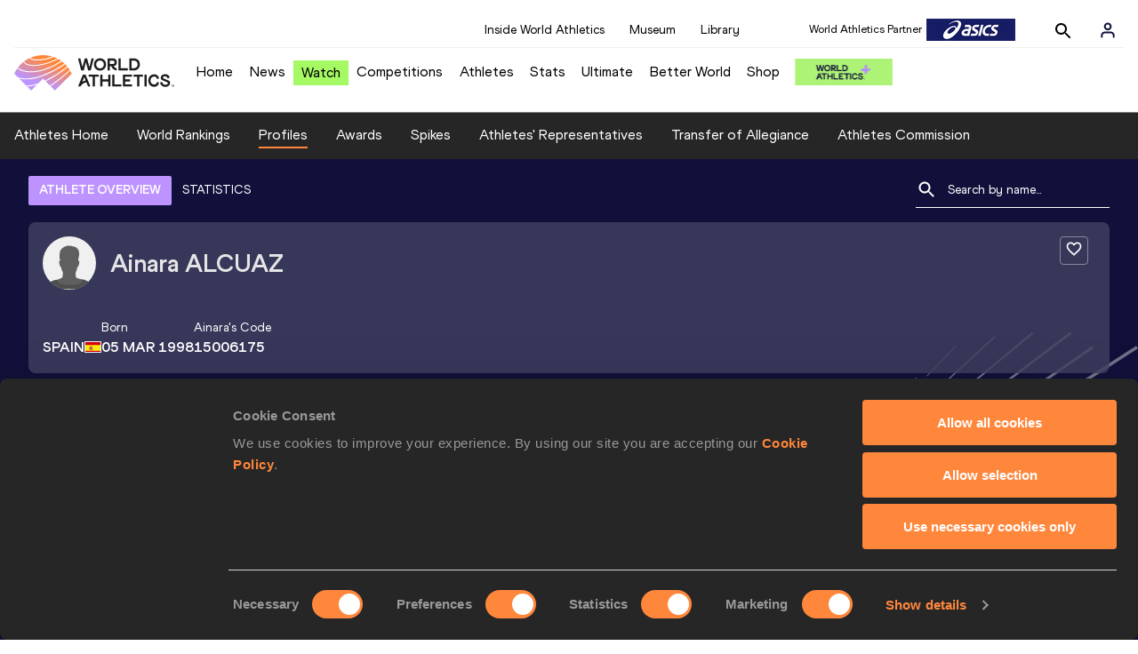

--- FILE ---
content_type: text/html; charset=utf-8
request_url: https://worldathletics.org/athletes/spain/ainara-alcuaz-15006175
body_size: 15148
content:
<!DOCTYPE html><html lang="en"><head><style>.xnpe_async_hide{opacity:0 !important}</style><script>
!(function (e, n, t, i, r, o) {
  function s(e) {
    if ('number' != typeof e) return e;
    var n = new Date();
    return new Date(n.getTime() + 1e3 * e);
  }
  var a = 4e3,
    c = 'xnpe_async_hide';
  function p(e) {
    return e.reduce(
      function (e, n) {
        return (
          (e[n] = function () {
            e._.push([n.toString(), arguments]);
          }),
          e
        );
      },
      { _: [] }
    );
  }
  function m(e, n, t) {
    var i = t.createElement(n);
    i.src = e;
    var r = t.getElementsByTagName(n)[0];
    return r.parentNode.insertBefore(i, r), i;
  }
  function u(e) {
    return '[object Date]' === Object.prototype.toString.call(e);
  }
  (o.target = o.target || 'https://api.exponea.com'),
    (o.file_path = o.file_path || o.target + '/js/exponea.min.js'),
    (r[n] = p([
      'anonymize',
      'initialize',
      'identify',
      'getSegments',
      'update',
      'track',
      'trackLink',
      'trackEnhancedEcommerce',
      'getHtml',
      'showHtml',
      'showBanner',
      'showWebLayer',
      'ping',
      'getAbTest',
      'loadDependency',
      'getRecommendation',
      'reloadWebLayers',
      '_preInitialize',
      '_initializeConfig'
    ])),
    (r[n].notifications = p(['isAvailable', 'isSubscribed', 'subscribe', 'unsubscribe'])),
    (r[n].segments = p(['subscribe'])),
    (r[n]['snippetVersion'] = 'v2.7.0'),
    (function (e, n, t) {
      (e[n]['_' + t] = {}), (e[n]['_' + t].nowFn = Date.now), (e[n]['_' + t].snippetStartTime = e[n]['_' + t].nowFn());
    })(r, n, 'performance'),
    (function (e, n, t, i, r, o) {
      e[r] = {
        sdk: e[i],
        sdkObjectName: i,
        skipExperiments: !!t.new_experiments,
        sign: t.token + '/' + (o.exec(n.cookie) || ['', 'new'])[1],
        path: t.target
      };
    })(r, e, o, n, i, RegExp('__exponea_etc__' + '=([\w-]+)')),
    (function (e, n, t) {
      m(e.file_path, n, t);
    })(o, t, e),
    (function (e, n, t, i, r, o, p) {
      if (e.new_experiments) {
        !0 === e.new_experiments && (e.new_experiments = {});
        var l,
          f = e.new_experiments.hide_class || c,
          _ = e.new_experiments.timeout || a,
          g = encodeURIComponent(o.location.href.split('#')[0]);
        e.cookies &&
          e.cookies.expires &&
          ('number' == typeof e.cookies.expires || u(e.cookies.expires)
            ? (l = s(e.cookies.expires))
            : e.cookies.expires.tracking &&
              ('number' == typeof e.cookies.expires.tracking || u(e.cookies.expires.tracking)) &&
              (l = s(e.cookies.expires.tracking))),
          l && l < new Date() && (l = void 0);
        var d =
          e.target +
          '/webxp/' +
          n +
          '/' +
          o[t].sign +
          '/modifications.min.js?http-referer=' +
          g +
          '&timeout=' +
          _ +
          'ms' +
          (l ? '&cookie-expires=' + Math.floor(l.getTime() / 1e3) : '');
        'sync' === e.new_experiments.mode && o.localStorage.getItem('__exponea__sync_modifications__')
          ? (function (e, n, t, i, r) {
              (t[r][n] = '<' + n + ' src="' + e + '"></' + n + '>'),
                i.writeln(t[r][n]),
                i.writeln(
                  '<' +
                    n +
                    '>!' +
                    r +
                    '.init && document.writeln(' +
                    r +
                    '.' +
                    n +
                    '.replace("/' +
                    n +
                    '/", "/' +
                    n +
                    '-async/").replace("><", " async><"))</' +
                    n +
                    '>'
                );
            })(d, n, o, p, t)
          : (function (e, n, t, i, r, o, s, a) {
              o.documentElement.classList.add(e);
              var c = m(t, i, o);
              function p() {
                r[a].init || m(t.replace('/' + i + '/', '/' + i + '-async/'), i, o);
              }
              function u() {
                o.documentElement.classList.remove(e);
              }
              (c.onload = p), (c.onerror = p), r.setTimeout(u, n), (r[s]._revealPage = u);
            })(f, _, d, n, o, p, r, t);
      }
    })(o, t, i, 0, n, r, e),
    (function (e, n, t) {
      var i;
      e[n]._initializeConfig(t),
        (null === (i = t.experimental) || void 0 === i ? void 0 : i.non_personalized_weblayers) &&
          e[n]._preInitialize(t),
        (e[n].start = function (i) {
          i &&
            Object.keys(i).forEach(function (e) {
              return (t[e] = i[e]);
            }),
            e[n].initialize(t);
        });
    })(r, n, o);
})(document, 'exponea', 'script', 'webxpClient', window, {
  target: 'https://analytics-api.worldathletics.org',
  token: '9c6b885e-3a1d-11ef-8d58-222d0cd76c82',
  experimental: {
    non_personalized_weblayers: true
  },
  new_experiments: { mode: 'sync' },
  // replace with current customer ID or leave commented out for an anonymous customer
  // customer: window.currentUserId,
  track: {
    visits: false,
    google_analytics: false
  }
});
</script><script>
    window.initGTM = function() {
      var dataLayerContent = {
        "User": {"Uid": undefined}
      };
      if('undefined' !== 'undefined') {
        dataLayerContent.User.Uid = 'undefined';
      }
      window.dataLayer = window.dataLayer || [];
      dataLayer.push(dataLayerContent);
      (function(w,d,s,l,i){w[l]=w[l]||[];w[l].push({'gtm.start':
      new Date().getTime(),event:'gtm.js'});var f=d.getElementsByTagName(s)[0],
      j=d.createElement(s),dl=l!='dataLayer'?'&l='+l:'';j.async=true;j.src=
      'https://www.googletagmanager.com/gtm.js?id='+i+dl;f.parentNode.insertBefore(j,f);
      })(window,document,'script','dataLayer','GTM-5XXBVM6');
    }
    </script><script async="" src="//securepubads.g.doubleclick.net/tag/js/gpt.js"></script><meta name="viewport" content="width=device-width, initial-scale=1" class="jsx-797586886"/><meta charSet="utf-8" class="jsx-797586886"/><title class="jsx-797586886">Ainara ALCUAZ | Profile | World Athletics</title><link rel="apple-touch-icon" href="/static/icons/256x256.png" class="jsx-797586886"/><link rel="apple-touch-icon" sizes="72x72" href="/static/icons/72x72.png" class="jsx-797586886"/><link rel="apple-touch-icon" sizes="114x114" href="/static/icons/114x114.png" class="jsx-797586886"/><link rel="apple-touch-icon" sizes="144x144" href="/static/icons/144x144.png" class="jsx-797586886"/><link rel="canonical" href="https://worldathletics.org/athletes/spain/ainara-alcuaz-15006175" class="jsx-797586886"/><meta name="apple-mobile-web-app-capable" content="yes" class="jsx-797586886"/><meta name="apple-mobile-web-app-status-bar-style" content="#ff2534" class="jsx-797586886"/><meta property="og:title" name="title" content="Ainara ALCUAZ | Profile | World Athletics" class="jsx-797586886"/><meta property="og:type" name="type" content="website" class="jsx-797586886"/><meta property="og:url" name="url" content="https://worldathletics.org/athletes/spain/ainara-alcuaz-15006175" class="jsx-797586886"/><meta property="og:site_name" name="site_name" content="worldathletics.org" class="jsx-797586886"/><meta property="og:image" name="image" content="/static/athlete-blank-hero-min.jpg" class="jsx-797586886"/><meta property="og:description" name="description" content="Ainara ALCUAZ, Spain" class="jsx-797586886"/><meta name="keywords" class="jsx-797586886"/><meta name="twitter:card" content="summary_large_image" class="jsx-797586886"/><meta name="twitter:site" content="@WorldAthletics" class="jsx-797586886"/><meta name="twitter:title" content="Ainara ALCUAZ | Profile | World Athletics" class="jsx-797586886"/><meta name="twitter:description" content="Ainara ALCUAZ, Spain" class="jsx-797586886"/><meta name="twitter:image" content="/static/athlete-blank-hero-min.jpg" class="jsx-797586886"/><meta property="thumbnail" content="/static/athlete-blank-hero-min.jpg" class="jsx-797586886"/><link rel="preload" href="/_next/static/css/ea9a8ae4027e2c17d050.css" as="style"/><link rel="stylesheet" href="/_next/static/css/ea9a8ae4027e2c17d050.css" data-n-g=""/><link rel="preload" href="/_next/static/css/bfaea11479dacf5c170b.css" as="style"/><link rel="stylesheet" href="/_next/static/css/bfaea11479dacf5c170b.css" data-n-g=""/><link rel="preload" href="/_next/static/css/28311a9fd6b5aa633786.css" as="style"/><link rel="stylesheet" href="/_next/static/css/28311a9fd6b5aa633786.css" data-n-p=""/><link rel="preload" href="/_next/static/css/e5c0f4c2eb75357dc850.css" as="style"/><link rel="stylesheet" href="/_next/static/css/e5c0f4c2eb75357dc850.css" data-n-p=""/><noscript data-n-css="true"></noscript><link rel="preload" href="/_next/static/chunks/main-6c1ef484136374c54b87.js" as="script"/><link rel="preload" href="/_next/static/chunks/webpack-81766668de6292c8c000.js" as="script"/><link rel="preload" href="/_next/static/chunks/framework.f801b68207517fbb00d6.js" as="script"/><link rel="preload" href="/_next/static/chunks/2852872c.a93cf4e72f6e85eda5d9.js" as="script"/><link rel="preload" href="/_next/static/chunks/a7b3c51d.9f94288d4eada5624a98.js" as="script"/><link rel="preload" href="/_next/static/chunks/26497e82.26a9b776b8e76111e76d.js" as="script"/><link rel="preload" href="/_next/static/chunks/b14489c3.2d5768c109e5a9a50679.js" as="script"/><link rel="preload" href="/_next/static/chunks/55020d94.2d76b908442fa4823c0c.js" as="script"/><link rel="preload" href="/_next/static/chunks/0eceb729.58dd111f28f22f090e6b.js" as="script"/><link rel="preload" href="/_next/static/chunks/75fc9c18.9dcdac7b23e57b023237.js" as="script"/><link rel="preload" href="/_next/static/chunks/d6a9949e.5580989fa6a32d069e13.js" as="script"/><link rel="preload" href="/_next/static/chunks/d2761173.ab0225391ce9a159c7ed.js" as="script"/><link rel="preload" href="/_next/static/chunks/commons.38d8cea5e0d6eae10714.js" as="script"/><link rel="preload" href="/_next/static/chunks/aebf8eb2096c8b69eb77b784440f53cdc2b66fbe.bb4f21cf6e91b0ffdcc8.js" as="script"/><link rel="preload" href="/_next/static/chunks/478e210a0cbb9039768da574c087d7bc8420eeb4.6a24c22b002c3fd8dc52.js" as="script"/><link rel="preload" href="/_next/static/chunks/30f33ea505335783a5a7d7c88dd695083576ed10.f4f3b889d91b4950c2bf.js" as="script"/><link rel="preload" href="/_next/static/chunks/1145d618dfd4517838f7ff445caec21598faef5d.ea16befcefe24a22c4de.js" as="script"/><link rel="preload" href="/_next/static/chunks/7c9e16bb29bf24d397e4388207b84e7eec07b6fc.a593278054d984d4cf24.js" as="script"/><link rel="preload" href="/_next/static/chunks/7c9e16bb29bf24d397e4388207b84e7eec07b6fc_CSS.322aa933c4eb8fd0e2ac.js" as="script"/><link rel="preload" href="/_next/static/chunks/7881a8d9bd0ac33fc466a237abb30c83d7ff80b7.8a77883e0de943ccc430.js" as="script"/><link rel="preload" href="/_next/static/chunks/pages/_app-5ca4157aca419d4ec7f4.js" as="script"/><link rel="preload" href="/_next/static/chunks/4a3ea9cd.0d90bfc73c516aebb66c.js" as="script"/><link rel="preload" href="/_next/static/chunks/405eb25d68e1bc8b5dc1f84f4f960e8668663cf4.183da52fab0711ce2e7a.js" as="script"/><link rel="preload" href="/_next/static/chunks/185ad91b2753cd40e6918d755c17a31f36ba8118.f7c17ba8e29fb1545bc9.js" as="script"/><link rel="preload" href="/_next/static/chunks/d1c5359f252dc902861f2bfe6edda14ab366873f.7c42889849167bd87dd8.js" as="script"/><link rel="preload" href="/_next/static/chunks/908165298b725f2f3f44bf2eaf4d54f484b8ff10.dfbf985d288dcf0c20c2.js" as="script"/><link rel="preload" href="/_next/static/chunks/68c80bf9a7b4d0dfb0b0c933948329ed2c98994d.6167f2da33fdadd0e278.js" as="script"/><link rel="preload" href="/_next/static/chunks/908165298b725f2f3f44bf2eaf4d54f484b8ff10_CSS.d4873b3cdc6eb26e8413.js" as="script"/><link rel="preload" href="/_next/static/chunks/d19a343ee24a70f0a0900bbc00cc99d82ec7d200.15d92850ac5dcbdeb30b.js" as="script"/><link rel="preload" href="/_next/static/chunks/7ee1a9b81ca383b0b5773f39131ef41549dfe3b9.c2736b9144c752c7aa7c.js" as="script"/><link rel="preload" href="/_next/static/chunks/pages/athletes/%5Bcounrty%5D/%5BcompetitorId%5D-20494ce6d5f413fa96b9.js" as="script"/><style id="__jsx-797586886">@font-face{font-family:'World Athletics Heavy';src:url('/static/fonts/WorldAthleticsHeadline.woff2') format('woff2'), url('/static/fonts/WorldAthleticsHeadline.woff') format('woff');font-weight:800;font-style:normal;font-display:swap;}@font-face{font-family:'World Athletics Bold';src:url('/static/fonts/WorldAthletics-Regular.woff2') format('woff2'), url('/static/fonts/WorldAthletics-Regular.woff') format('woff');font-weight:normal;font-style:normal;font-display:swap;}@font-face{font-family:'World Athletics';src:url('/static/fonts/WorldAthletics-Bold.woff2') format('woff2'), url('/static/fonts/WorldAthletics-Bold.woff') format('woff');font-weight:bold;font-style:normal;font-display:swap;}@font-face{font-family:'PP Formula';src:url('/static/fonts/PP/PP-Formula-Condensed-Black-v2.0/PPFormula-CondensedBlack.woff2') format('woff2'), url('/static/fonts/PP/PP-Formula-Condensed-Black-v2.0/PPFormula-CondensedBlack.woff') format('woff');font-weight:900;font-style:normal;}@font-face{font-family:'PP Formula';src:url('/static/fonts/PP/PP-Formula-Narrow-Regular-v2.0/PPFormula-NarrowRegular.woff2') format('woff2'), url('/static/fonts/PP/PP-Formula-Narrow-Regular-v2.0/PPFormula-NarrowRegular.woff') format('woff');font-weight:400;font-style:normal;}@font-face{font-family:'PP Formula';src:url('/static/fonts/PP/PP-Formula-Narrow-Semibold-v2.0/PPFormula-NarrowSemibold.woff2') format('woff2'), url('/static/fonts/PP/PP-Formula-Narrow-Semibold-v2.0/PPFormula-NarrowSemibold.woff') format('woff');font-weight:600;font-style:normal;}@font-face{font-family:'PP Formula Italic';src:url('/static/fonts/PP/PP-Formula-Narrow-Regular-Italic-v2.0/PPFormula-NarrowRegularItalic.woff2') format('woff2'), url('/static/fonts/PP/PP-Formula-Narrow-Regular-Italic-v2.0/PPFormula-NarrowRegularItalic.woff') format('woff');font-style:italic;}body{font-family:'World Athletics',Arial,sans-serif;font-size:16px;font-display:swap;}</style></head><body><div id="__next"><header class="styles_root__GhScr"><div class="styles_root__1DHCQ"><div class="TopHeader_root__1f-J1"><div class="TopHeaderNavbar_section__3sgfN"><nav class="TopHeaderNavbar_root__1kT1b" data-name="top-navigation"><ul><li class="TopHeaderNavbar_li__1QKYw"><a class="">Inside World Athletics</a></li><li class="TopHeaderNavbar_li__1QKYw"><a class="">Museum</a></li><li class="TopHeaderNavbar_li__1QKYw"><a class="">Library</a></li></ul></nav><form class="SearchForm_searchForm__3IEfI" style="margin-left:20px"><div class="SearchForm_inputWrapper__29q8X"></div><button type="button" class="SearchForm_searchBtn__2t2tK TopHeaderNavbar_searchBtnClass__16Ojz"><svg class="MuiSvgIcon-root" focusable="false" viewBox="0 0 24 24" aria-hidden="true"><path d="M15.5 14h-.79l-.28-.27C15.41 12.59 16 11.11 16 9.5 16 5.91 13.09 3 9.5 3S3 5.91 3 9.5 5.91 16 9.5 16c1.61 0 3.09-.59 4.23-1.57l.27.28v.79l5 4.99L20.49 19l-4.99-5zm-6 0C7.01 14 5 11.99 5 9.5S7.01 5 9.5 5 14 7.01 14 9.5 11.99 14 9.5 14z"></path></svg></button></form><div class="style_root__1BO3b"><button aria-label="Sign in" type="button" class="style_profileIcon__2qVb-"><svg width="36" height="28" viewBox="0 0 36 28" fill="none" xmlns="http://www.w3.org/2000/svg"><path d="M24.6663 21.5V19.8333C24.6663 18.9493 24.3152 18.1014 23.69 17.4763C23.0649 16.8512 22.2171 16.5 21.333 16.5H14.6663C13.7823 16.5 12.9344 16.8512 12.3093 17.4763C11.6842 18.1014 11.333 18.9493 11.333 19.8333V21.5" stroke="#11103A" stroke-width="2" stroke-linecap="round" stroke-linejoin="round"></path><path d="M18.0003 13.1667C19.8413 13.1667 21.3337 11.6743 21.3337 9.83333C21.3337 7.99238 19.8413 6.5 18.0003 6.5C16.1594 6.5 14.667 7.99238 14.667 9.83333C14.667 11.6743 16.1594 13.1667 18.0003 13.1667Z" stroke="#11103A" stroke-width="2" stroke-linecap="round" stroke-linejoin="round"></path></svg></button><div class="style_subNav__1O0KJ"><div class="style_content__1HJ1D"><button class="style_link__2RGFF">Register now</button><a href="/worldathletics-plus" class="style_link__2RGFF">World Athletics+</a></div></div></div></div></div><div class="MiddleHeader_root__2Nl7j"><div class="Logo_root__1dluZ"><a class="" title="" href="/"><img src="https://media.aws.iaaf.org/logos/wa-logo.svg" alt="logo" width="180" height="40"/></a></div><nav class="MainNav_nav__2vEYm" data-name="main-navigation"><ul><div style="display:flex;align-items:center"><li><a class="MainNav_navLink__1E27R" title="" href="/">Home<ul class="MainNav_content__WZ9Rn"></ul></a></li><li><a class="MainNav_navLink__1E27R" title="" href="/news">News<ul class="MainNav_content__WZ9Rn"><li class="MainNav_contentItem__3IVBb"><a class="" title="Press Releases" href="/news/press-releases">Press Releases</a></li><li class="MainNav_contentItem__3IVBb"><a class="" title="News" href="/news/news">News</a></li><li class="MainNav_contentItem__3IVBb"><a class="" title="Reports" href="/news/reports">Reports</a></li><li class="MainNav_contentItem__3IVBb"><a class="" title="Previews" href="/news/previews">Previews</a></li><li class="MainNav_contentItem__3IVBb"><a class="" title="Features" href="/news/features">Features</a></li><li class="MainNav_contentItem__3IVBb"><a class="" title="Series" href="/news/series">Series</a></li></ul></a></li><li class="MainNav_watchVideoBtn__2kE0U"><a class="MainNav_navLink__1E27R" title="" linkClass="watchVideoBtn" mobileclassname="watchVideoBtn" href="/videos">Watch<ul class="MainNav_content__WZ9Rn"></ul></a></li><li><a class="MainNav_navLink__1E27R" title="" href="/competitions">Competitions<ul class="MainNav_content__WZ9Rn"><li class="MainNav_contentItem__3IVBb"><a class="" title="Calendar" href="/competition/calendar-results">Calendar</a></li><li class="MainNav_contentItem__3IVBb"><a class="" title="Tickets" href="/tickets">Tickets</a></li><li class="MainNav_contentItem__3IVBb"><a class="" title="Hosting" href="/hosting">Hosting</a></li><li class="MainNav_contentItem__3IVBb"><a class="" title="Our Sport" href="/our-sport">Our Sport</a></li><li class="MainNav_contentItem__3IVBb"><a class="" title="Innovations" href="/competitions/innovations">Innovations</a></li><li class="MainNav_contentItem__3IVBb"><a class="" title="Rules &amp; Regulations" href="/about-iaaf/documents/book-of-rules">Rules &amp; Regulations</a></li><li class="MainNav_contentItem__3IVBb"><a class="" title="Competition Performance Ranking" href="/records/competition-performance-rankings">Competition Performance Ranking</a></li><li class="MainNav_contentItem__3IVBb"><a class="" title="Competitions Archive" href="/competition">Competitions Archive</a></li></ul></a></li><li><a class="MainNav_navLink__1E27R" title="" href="/athletes-home">Athletes<ul class="MainNav_content__WZ9Rn"><li class="MainNav_contentItem__3IVBb"><a class="" title="World Rankings" href="/world-rankings/introduction">World Rankings</a></li><li class="MainNav_contentItem__3IVBb"><a class="" title="Profiles" href="/athletes">Profiles</a></li><li class="MainNav_contentItem__3IVBb"><a class="" title="Awards" href="/awards">Awards</a></li><li class="MainNav_contentItem__3IVBb"><a class="" title="Spikes" href="/spikes">Spikes</a></li><li class="MainNav_contentItem__3IVBb"><a class="" title="Athletes&#x27; Representatives" href="/athletes/athlete-representatives">Athletes&#x27; Representatives</a></li><li class="MainNav_contentItem__3IVBb"><a class="" title="Transfer of Allegiance" href="/about-iaaf/documents/research-centre#collapseathlete-transfer-of-allegiance">Transfer of Allegiance</a></li><li class="MainNav_contentItem__3IVBb"><a class="" title="Athletes Commission" href="/about-iaaf/structure/commissions">Athletes Commission</a></li></ul></a></li><li><a class="MainNav_navLink__1E27R" title="" href="/stats-zone">Stats<ul class="MainNav_content__WZ9Rn"><li class="MainNav_contentItem__3IVBb"><a class="" title="Results" href="/results">Results</a></li><li class="MainNav_contentItem__3IVBb"><a class="" title="Toplists" href="/records/toplists">Toplists</a></li><li class="MainNav_contentItem__3IVBb"><a class="" title="Records" href="/records/by-category/world-records">Records</a></li><li class="MainNav_contentItem__3IVBb"><a class="" title="Send Competition Results" href="/records/send-competition-results">Send Competition Results</a></li><li class="MainNav_contentItem__3IVBb"><a class="" title="World Rankings" href="/world-rankings/introduction">World Rankings</a></li><li class="MainNav_contentItem__3IVBb"><a class="" title="Road to the Ultimate" href="/stats-zone/road-to/7212925">Road to the Ultimate</a></li><li class="MainNav_contentItem__3IVBb"><a class="" title="Road to Gaborone" href="/stats-zone/road-to/7216920">Road to Gaborone</a></li><li class="MainNav_contentItem__3IVBb"><a class="" title="Road to Kujawy Pomorze" href="/stats-zone/road-to/7199326">Road to Kujawy Pomorze</a></li></ul></a></li><li><a class="MainNav_navLink__1E27R" title="" href="/competitions/world-athletics-ultimate-championship/2026">Ultimate<ul class="MainNav_content__WZ9Rn"></ul></a></li><li><a class="MainNav_navLink__1E27R" title="" href="/athletics-better-world">Better World<ul class="MainNav_content__WZ9Rn"><li class="MainNav_contentItem__3IVBb"><a class="" title="News" href="/athletics-better-world/news">News</a></li><li class="MainNav_contentItem__3IVBb"><a class="" title="Sustainability" href="/athletics-better-world/sustainability">Sustainability</a></li><li class="MainNav_contentItem__3IVBb"><a class="" title="Athlete Refugee Team" href="/athletics-better-world/athlete-refugee-team">Athlete Refugee Team</a></li><li class="MainNav_contentItem__3IVBb"><a class="" title="Air Quality" href="/athletics-better-world/air-quality">Air Quality</a></li><li class="MainNav_contentItem__3IVBb"><a class="" title="Safeguarding" href="/athletics-better-world/safeguarding">Safeguarding</a></li></ul></a></li><li><a class="MainNav_navLink__1E27R" href="https://shop.worldathletics.org">Shop<ul class="MainNav_content__WZ9Rn"></ul></a></li></div></ul></nav><a href="/worldathletics-plus" style="padding:0.45rem"><img style="width:110px" src="/static/wa-plus-navbar-logo.png"/></a></div></div></header><div class="SectionNav_sectionNav__iIu_o SectionNav_fullSubNav__2jSyt" data-name="submenu-container"><div class="SectionNav_sectionNavInner__3NbMf"><div class="SectionNav_navWrap__H7sFR"><nav class="SectionNav_nav__2vIRX"><ul class="SectionNav_navList__uPtfy"><li><a class="undefined" anchorText="Athletes Home" title="" href="/athletes-home">Athletes Home</a></li><li><a class="undefined" anchorText="World Rankings" href="/world-rankings/introduction">World Rankings</a></li><li><a class="undefined NavLink_active__2UAk6" anchorText="Profiles" href="/athletes">Profiles</a></li><li><a class="undefined" anchorText="Awards" title="" href="/awards">Awards</a></li><li><a class="undefined" anchorText="Spikes" title="" href="/spikes">Spikes</a></li><li><a class="undefined" anchorText="Athletes&#x27; Representatives" href="/athletes/athlete-representatives">Athletes&#x27; Representatives</a></li><li><a class="undefined" anchorText="Transfer of Allegiance" href="/about-iaaf/documents/research-centre#collapseathlete-transfer-of-allegiance">Transfer of Allegiance</a></li><li><a class="undefined" anchorText="Athletes Commission" href="/about-iaaf/structure/commissions">Athletes Commission</a></li></ul></nav></div><div class="SectionNav_chevronRight__2GuVA"></div></div></div><div class="athleteBackground_athleteBackground__tBipR" style="background:url(/_next/static/images/athleteBackground-8be1b09507e7814b423e2f0a421baa4a.svg);background-repeat:repeat;background-size:cover" alt="background"><div class="athleteBackground_athleteBackgroundInner__1A8OU undefined"><div class="athletesProfileTabs_athletesProfileTabs__1EiIQ"><div class="athletesProfileTabs_athletesProfileTabsButtons__2AD3V"><div class="athletesTabsButton_athletesTabsButton__NNSRw"><div class="athletesTabsButton_athletesTabsButtonScroll__gJphz"><div class="athletesTabsButton_AthletesTabsButtonItem__1pPWF"><button type="button" class="athletesButton_athletesButton__1_h0o athletesButton_underline__9GAM2 athletesButton_underlineActive__3H8Ir" value="ATHLETE OVERVIEW">ATHLETE OVERVIEW</button></div><div class="athletesTabsButton_AthletesTabsButtonItem__1pPWF"><button type="button" class="athletesButton_athletesButton__1_h0o athletesButton_underline__9GAM2" value="STATISTICS">STATISTICS</button></div></div></div></div><div class="athletesProfileTabs_athletesProfileTabsSearchField__21A7R"><div class="AthleteSearchField_dropdown__2mgsB "><div><form><div class="AthleteSearchField_inputWrapper__1JMrx "><button type="button"><img src="/static/search-white.svg" alt="search icon"/></button><input placeholder="Search by name..." class="AthleteSearchField_searchInput__gS3eH " value=""/></div></form><div class="AthleteSearchField_line__2jp54"></div></div><div class="AthleteSearchField_optionWrap__1Oogf"><div class="AthleteSearchField_options__tjQe5 false AthleteSearchField_optionWrapRounded__3VRN0"></div></div></div></div></div><div class="athletesBio_athletesBio__1HruQ"><div class="athletesContainerTransparent_athletesContainerTransparent__3hgOB"><div class="athletesBio_follow__2FXNe"><button type="button"><svg width="20" height="20" viewBox="0 0 20 20" fill="none" xmlns="http://www.w3.org/2000/svg"><g><path d="M13.7503 2.5C12.3003 2.5 10.9087 3.175 10.0003 4.24167C9.09199 3.175 7.70033 2.5 6.25033 2.5C3.68366 2.5 1.66699 4.51667 1.66699 7.08333C1.66699 10.2333 4.50033 12.8 8.79199 16.7L10.0003 17.7917L11.2087 16.6917C15.5003 12.8 18.3337 10.2333 18.3337 7.08333C18.3337 4.51667 16.317 2.5 13.7503 2.5ZM10.0837 15.4583L10.0003 15.5417L9.91699 15.4583C5.95033 11.8667 3.33366 9.49167 3.33366 7.08333C3.33366 5.41667 4.58366 4.16667 6.25033 4.16667C7.53366 4.16667 8.78366 4.99167 9.22533 6.13333H10.7837C11.217 4.99167 12.467 4.16667 13.7503 4.16667C15.417 4.16667 16.667 5.41667 16.667 7.08333C16.667 9.49167 14.0503 11.8667 10.0837 15.4583Z" fill="white"></path></g></svg></button></div><div class="athletesBio_athletesProfile__309MD"><div class="athletesBio_athletesBioImageContainer__3x9PY"></div><div class="athletesBio_athletesBioTitle__3pPRL"><span>Ainara</span> <span>ALCUAZ</span></div></div><div class="athletesBio_athletesBioTags__3iQk_"></div><div class="athletesBio_athletesBioHeader__1QkoM"><div class="athletesBio_athletesBioInfoContainer__2ZKoo"><div class="athletesBio_athletesBioDetailsContainer__3_nDn"><div class="athletesBio_athletesBioDetails__1wgSI"><span class="athletesBio_athletesBioTagLabel__3orD4"> </span><span class="athletesBio_athletesBioTagValue__oKZC4">Spain<span class="Flags_container__3W63l" style="width:auto;display:unset"><i class="Flags_icon__3Uv11 icon-flag-ESP"></i></span></span></div><div class="athletesBio_athletesBioDetails__1wgSI"><span class="athletesBio_athletesBioTagLabel__3orD4">Born</span><span class="athletesBio_athletesBioTagValue__oKZC4">05 MAR 1998</span></div><div class="athletesBio_athletesBioDetails__1wgSI"><span class="athletesBio_athletesBioTagLabel__3orD4">Ainara<!-- -->&#x27;s code</span><span class="athletesBio_athletesBioTagValue__oKZC4">15006175</span></div></div><div class="athletesBio_athletesBioFooter__3B--s"></div></div><div class="athletesBio_athletesBioHonoursContainer__3EVKf"><div class="athletesBio_athletesBioHonours__2nK55"></div></div></div></div></div><div class="athletesOverviewStats_athletesOverviewStats__3UYhF"><div class="athletesContainer_athletesContainer__3w5eG undefined"><div class="athletesTitle_athletesTitle__388RT undefined">Personal bests</div><div class="athletesPersonalBests_athletesPersonalBestsContainer__1TrT-"></div><div class="athletesPersonalBests_athletesPersonalBestsFooter__14NN3"><div class="athletesPersonalBests_athletesPersonalBestsFooter__14NN3"><span class="athletesPersonalBests_athletesPersonalBestsFooterNotLegal__igvPP">* Not legal</span></div></div></div><div class="athletesContainer_athletesContainer__3w5eG undefined"><div class="athletesTitle_athletesTitle__388RT undefined">Season’s bests (<!-- -->2025<!-- -->)</div><div class="AthletesSeasonBestXS_athletesSeasonBestXS__HGZ7l"><div class="profileStatistics_fullHeight__2Nn0b"></div></div><div class="AthletesSeasonBestXS_athletesSeasonBestXSFooter__3Dd6B"><div class="AthletesSeasonBestXS_athletesSeasonBestXSFooter__3Dd6B"><span class="AthletesSeasonBestXS_athletesSeasonBestXSFooterNotLegal__2SUax">* Not legal</span><button type="button" class="AthletesSeasonBestXS_athletesSeasonBestXSLink__12uct"><span>SEE MORE PERFORMANCES</span></button></div></div></div><div class="athletesOverviewStats_athletesOverviewStatsSubContainer__38jjW"><div class="athletesBanner_athletesBanner__1_btK"><picture><source media="(max-width: 768px)" srcSet="/_next/static/images/athleteBannerGradient-56a5ded28ac822fab9a162c693bdf7d6.svg"/><img class="athletesBanner_athletesBannerImg__10T6V" src="/_next/static/images/athleteBannerGradient-56a5ded28ac822fab9a162c693bdf7d6.svg" alt="Athlete Banner"/></picture><div class="athletesBanner_athletesBannerContent__dm3xt"><h2 class="athletesBanner_athletesBannerTitle__1vK3g">Stay updated!</h2><p class="athletesBanner_athletesBannerDescription__2gwnc">For the latest news, interviews and more add <!-- -->Ainara ALCUAZ<!-- --> to your favourites</p><button type="button" class="athletesBanner_athletesBannerButton__35LWz ">Follow Ainara</button></div></div><div class="athletesContainerTransparent_athletesContainerTransparent__3hgOB"><div class="athletesOverviewStats_athletesSearch__WeCqT"><div class="athletesTitle_athletesTitle__388RT athletesOverviewStats_athletesSearchTitle__2xR4A">Looking for another athlete?</div><div class="athletesOverviewStats_athletesSearchContent__3V13h"><div class="AthleteSearchField_dropdown__2mgsB "><div><form><div class="AthleteSearchField_inputWrapper__1JMrx "><button type="button"><img src="/static/search-white.svg" alt="search icon"/></button><input placeholder="Search by name..." class="AthleteSearchField_searchInput__gS3eH " value=""/></div></form></div><div class="AthleteSearchField_optionWrap__1Oogf"><div class="AthleteSearchField_options__tjQe5 false AthleteSearchField_optionWrapRounded__3VRN0"></div></div></div><div class="athletesOverviewStats_line__23kRM"></div></div></div></div></div></div><div class="athletesOverview_athletesVideoCarouselContainer__1NvwD"><div style="width:100%;text-align:center"><div class="Ellipsis_ellipsis__35oEN"><div></div><div></div><div></div><div></div></div></div></div><a href="https://worldathletics.org/competitions/world-athletics-ultimate-championship/2026/tickets" class="athletesBannerImg_athletesBannerImg__1H4wl"><picture><source media="(max-width: 768px)" srcSet="https://media.aws.iaaf.org/media/BannerV2/ultimate-championships-banner.png"/><img src="https://media.aws.iaaf.org/media/BannerV2/ultimate-championships-banner.png" alt="Athlete Banner"/></picture></a><div style="width:100%;text-align:center"><div class="Ellipsis_ellipsis__35oEN"><div></div><div></div><div></div><div></div></div></div></div></div><footer class="Footer_footer__3zUfD" data-name="footer-container"><div class="Footer_footerInner__1UiMy"><div class="Footer_grid__3ZIlK"><div><a><img src="https://media.aws.iaaf.org/logos/WA-logo-white.svg" class="Footer_footerLogo__3Jbdp" alt="World Athletics" width="300" height="60"/></a></div><div><h3 class="Footer_header__ZcWS0">World Athletics Confidentiality</h3><span class="Footer_headerDivider__2Dh59"></span><ul class="Footer_footerNav__1N88t"><li><a href="https://www.worldathletics.org/about-iaaf/contact-us">Contact Us</a></li><li><a href="https://www.worldathletics.org/terms-and-conditions">Terms and Conditions</a></li><li><a href="https://www.worldathletics.org/cookies-policy">Cookie Policy</a></li><li><a href="https://www.worldathletics.org/privacy-policy">Privacy Policy</a></li></ul></div><div><h3 class="Footer_header__ZcWS0">Follow World Athletics</h3><span class="Footer_headerDivider__2Dh59"></span><ul class="Footer_footerNav__1N88t"><li><a href="https://www.facebook.com/WorldAthletics">Facebook</a></li><li><a href="https://www.instagram.com/worldathletics">Instagram</a></li><li><a href="https://twitter.com/worldathletics">X</a></li><li><a href="https://www.youtube.com/worldathletics">Youtube</a></li><li><a href="https://www.tiktok.com/@worldathletics">TikTok</a></li></ul></div></div></div><div class="Footer_footerBottom__23B8Z">©<!-- -->2026<!-- --> <!-- -->World Athletics. All Rights Reserved.</div></footer></div><script id="__NEXT_DATA__" type="application/json">{"props":{"pageProps":{"competitor":{"__typename":"singleCompetitor","_id":15006175,"primaryMediaId":null,"primaryMediaId2":null,"primaryMedia":null,"basicData":{"__typename":"AthleteNewData","id":null,"friendlyName":null,"fullName":null,"friendlyNameLetter":null,"friendlyNameFirst3Letter":null,"sexCode":null,"birthPlace":null,"birthPlaceCountryName":null,"sexNameUrlSlug":null,"birthPlaceCountryUrlSlug":null,"birthCountryCode":null,"primaryMediaId":null,"facebookUsername":null,"twitterUsername":null,"instagramUsername":null,"countryFullName":"Spain","familyName":"ALCUAZ","givenName":"Ainara","firstName":null,"lastName":null,"countryName":null,"countryCode":"ESP","countryUrlSlug":null,"birthDate":"05 MAR 1998","birthDateStr":null,"urlSlug":null,"representativeId":null,"biography":null,"twitterLink":null,"instagramLink":null,"facebookLink":null,"transfersOfAllegiance":[],"iaafId":null,"aaId":15006175,"primaryMediaEdited":null,"male":false,"primaryMedia":null},"athleteRepresentative":null,"personalBests":{"__typename":"personalBestsType","withWind":false,"withRecords":false,"results":[]},"seasonsBests":{"__typename":"seasonsBestsType","parameters":{"__typename":"seasonsBestsParamsType","seasonsBestsSeason":2025},"activeSeasons":["2025","2024","2023","2022","2021"],"withWind":false,"withRecords":false,"results":[]},"progressionOfSeasonsBests":[],"worldRankings":{"__typename":"worldRankingsType","parameters":{"__typename":"worldRankingsParamsType","worldRankingsProgressionYear":null},"current":[],"best":[{"__typename":"worldRankingBest","eventGroup":"Women's Cross Country","eventGroupId":54,"urlSlug":"cross-country","place":"57","weeks":1},{"__typename":"worldRankingBest","eventGroup":"Women's Overall Ranking","eventGroupId":47,"urlSlug":"overall-ranking","place":"11661","weeks":1}]},"honours":[],"resultsByYear":{"__typename":"resultsByYearType","parameters":{"__typename":"resultByYearParamsType","resultsByYear":2025,"resultsByYearOrderBy":"discipline"},"activeYears":["2025","2024","2023","2022","2021"],"resultsByEvent":[{"__typename":"resultsByEvent","indoor":null,"disciplineCode":null,"disciplineNameUrlSlug":null,"typeNameUrlSlug":null,"discipline":"Cross Country","withWind":null,"results":[{"__typename":"resultsByEventResult","date":"26 JAN 2025","competition":"Spanish Cross Country Championships, Cerro de los Angeles circuit, Getafe - XC 9.86km","venue":"Cerro de los Angeles circuit, Getafe (ESP)","country":"ESP","category":"B","race":"F","place":"51.","mark":"41:56","wind":null,"notLegal":false,"resultScore":0,"remark":"","competitionId":"7217886","eventId":"10229544","eventName":null},{"__typename":"resultsByEventResult","date":"23 NOV 2025","competition":"Cross Internacional de Atapuerca, Centro de Arqueologia Experimental, Atapuerca - XC 6.821km","venue":"Centro de Arqueologia Experimental, Atapuerca (ESP)","country":"ESP","category":"GL","race":"F","place":"73.","mark":"26:51","wind":null,"notLegal":false,"resultScore":0,"remark":"","competitionId":"7221535","eventId":"10229544","eventName":null}]}]}},"championships":{"__typename":"majorChampionshipType","parameters":{"__typename":"majorChampionshipParamsType","majorChampionshipsByCategory":true},"results":[]},"allTimePersonalTop10":{"__typename":"allTimePersonalTop10Type","parameters":{"__typename":"allTimePersonalTop10ParamsType","allTimePersonalTop10Discipline":null},"disciplines":[{"__typename":"allTimePersonalTop10Disciplines","id":null,"name":"All disciplines"}],"results":[]},"honourSummary":[],"winningStreaks":{"__typename":"winningStreaksType","parameters":null,"disciplineOptions":null,"streaks":null},"resultsByLimit":{"__typename":"resultsByLimit","parameters":{"__typename":"resultsByLimitParams","resultsByLimitsDiscipline":null,"resultsByLimitsStartDate":"1996-01-01","resultsByLimitsEndDate":"2026-01-27","resultsByLimitsOnlyRegular":false},"disciplines":[],"results":[]},"initialSpikes":[],"videos":[{"__typename":"VideoPublished","id":"697658755f622dd54a44d230","contentId":"697658715f622dd54a44d22f","publishedById":"664230609a9e375b249f121f","publishedByName":"Anne-Gaelle Sy","published":"2026-01-25T21:35:00.000Z","language":"en","ebuCountries":[],"brightcoveCountries":[],"ebuPlayerUrl":null,"gatedContent":true,"campaignId":"649318bcb7562c543c72eb53","tags":["country_USA","region_NAM","event_8679","playlist_68c932a1d61bce611429d9b5","playlist_6799f4f952b3364854cffe17"],"title":"New Balance Indoor Grand Prix Extended Highlights | World Indoor Tour Gold","thumbnailId":"697653d79f5706531dcd5dea","thumbnailEdited":"eyJrZXkiOiI2OTc2NTNkMTlmNTcwNjUzMWRjZDVkZTkuanBnIiwiZWRpdHMiOnsicmVzaXplIjp7IndpZHRoIjoxNjAwLCJoZWlnaHQiOjEwMDB9fX0=","thumbnailTitle":"ne","videoId":"6388286927112","playerId":"gZfHOeYqt","metatags":"World Indoor Tour Gold, Highlights, Boston, Josh Hoey, Hobbs Kessler, Dina Asher-Smith, Trey Cunningham, Elle St Pierre","standFirst":"The 2026 World Indoor Tour Gold season opened with a bang and a stack of world leads. Josh Hoey tore down a 28 year old world record in the 800m, Hobbs Kessler ran a world best in the 2000m, and Jereem Richards edged Noah Lyles by 0.01 for the 300m win. Elle St Pierre capped it off with a statement world lead victory in her return after baby number two.","signedInCTA":"Watch now","signedOutCTA":"Sign up to Watch"},{"__typename":"VideoPublished","id":"697354150216b2af74cd475c","contentId":"697354120216b2af74cd475b","publishedById":"6086c1cf1ebb370008f54ae9","publishedByName":"Matt Quine","published":"2026-01-23T10:57:25.280Z","language":"en","ebuCountries":[],"brightcoveCountries":[],"ebuPlayerUrl":null,"gatedContent":true,"campaignId":"68a1d3d4765a0c5481d4d13b","tags":["playlist_68c932a1d61bce611429d9b5"],"title":"Watch again | New Balance Indoor Grand Prix, Boston - World Indoor Tour Gold","thumbnailId":"697354050216b2af74cd4759","thumbnailEdited":"eyJrZXkiOiI2OTczNTNmZjAyMTZiMmFmNzRjZDQ3NTguanBlZyIsImVkaXRzIjp7InJlc2l6ZSI6eyJ3aWR0aCI6MTYwMCwiaGVpZ2h0IjoxMDAwfX19","thumbnailTitle":"BOSTON26","videoId":"6388249323112","playerId":"Qbpc3nq0W","metatags":"World Athletics Continental Tour, Continental Tour, Continental Tour Highlights, Indoor Tour, Athletics Highlights, Watch Athletics, Athletics, Outdoor Athletics, Indoor Athletics, World Athletics Indoor Tour Gold Boston","standFirst":"\"Relive the action from New Balance Indoor Grand Prix, Boston! Geo-restrictions may apply.\n\nCheck how to follow in your country \u003ca href=\"https://worldathletics.org/competitions/world-athletics-indoor-tour/where-to-watch?countryCode=undefined\u0026eventId=7231935\"\u003ehere\u003c/a\u003e\"","signedInCTA":"Watch now","signedOutCTA":"Sign up to Watch"},{"__typename":"VideoPublished","id":"697208654e2827b202b61d63","contentId":"697208634e2827b202b61d62","publishedById":"664230609a9e375b249f121f","publishedByName":"Anne-Gaelle Sy","published":"2026-01-22T11:22:13.133Z","language":"en","ebuCountries":[],"brightcoveCountries":[],"ebuPlayerUrl":null,"gatedContent":true,"campaignId":"649318bcb7562c543c72eb53","tags":["playlist_64db75dfe396e10c651eae8c","playlist_68c932a1d61bce611429d9b5"],"title":"Pride of the nation - Letsile Tebogo | World Athletics Championships Tokyo 25","thumbnailId":"69720af24e2827b202b61d65","thumbnailEdited":"eyJrZXkiOiI2OTcyMGFlZDRlMjgyN2IyMDJiNjFkNjQuanBnIiwiZWRpdHMiOnsicmVzaXplIjp7IndpZHRoIjoxNjAwLCJoZWlnaHQiOjEwMDB9fX0=","thumbnailTitle":"letsile 2","videoId":"6387763575112","playerId":"gZfHOeYqt","metatags":"Letsile Tebogo, World Athletics Championships, 2025, Tokyo","standFirst":"Letsile Tebogo stepped onto the track alongside his teammates, bearing the weight of a nation and a continent on his shoulders. Together with the men’s 4x400m relay team, he turned belief into performance, lifted the hopes of a nation, and turned an Olympic bronze from Tokyo 2021 into gold at the World Championships. A journey of patience and pride, and a nation lifted.","signedInCTA":"Watch now","signedOutCTA":"Sign up to Watch"},{"__typename":"VideoPublished","id":"69640575c5659f7074e3490d","contentId":"69640573c5659f7074e3490c","publishedById":"664230609a9e375b249f121f","publishedByName":"Anne-Gaelle Sy","published":"2026-01-11T20:17:57.619Z","language":"en","ebuCountries":[],"brightcoveCountries":[],"ebuPlayerUrl":null,"gatedContent":true,"campaignId":"649318bcb7562c543c72eb53","tags":["competition_506d400a3ff6b260dc8bf077","playlist_68c932a1d61bce611429d9b5"],"title":"Best of Tallahassee | World Cross Country Championships Tallahassee 26","thumbnailId":"6964056bc5659f7074e3490a","thumbnailEdited":"eyJrZXkiOiI2OTY0MDU2NWM1NjU5ZjcwNzRlMzQ5MDkuanBnIiwiZWRpdHMiOnsicmVzaXplIjp7IndpZHRoIjoxNjAwLCJoZWlnaHQiOjEwMDB9fX0=","thumbnailTitle":"j","videoId":"6387571434112","playerId":"gZfHOeYqt","metatags":"World Cross Country Championships, Tallahassee 26","standFirst":"Watch the best moments of the World Cross Country Championships Tallahassee 26.  From three-peat wins to sprint finishes, catch all the highlights from the 46th edition of the championships.  ","signedInCTA":"Watch now","signedOutCTA":"Sign up to Watch"},{"__typename":"VideoPublished","id":"6962b433ab6c9345524f0229","contentId":"6962b431ab6c9345524f0228","publishedById":"664230609a9e375b249f121f","publishedByName":"Anne-Gaelle Sy","published":"2026-01-10T20:18:59.633Z","language":"en","ebuCountries":[],"brightcoveCountries":[],"ebuPlayerUrl":null,"gatedContent":true,"campaignId":"649318bcb7562c543c72eb53","tags":["region_AFR","country_UGA","competitor_14735365","country_KEN","competitor_14758189","region_OCE","country_AUS","competitor_14464506","competition_506d400a3ff6b260dc8bf077","playlist_68c932a1d61bce611429d9b5"],"title":"World Cross Country Championships Tallahassee 26 Highlights","thumbnailId":"6962b40fab6c9345524f0226","thumbnailEdited":"eyJrZXkiOiI2OTYyYjQwOWFiNmM5MzQ1NTI0ZjAyMjUuanBnIiwiZWRpdHMiOnsicmVzaXplIjp7IndpZHRoIjoxNjAwLCJoZWlnaHQiOjEwMDB9fX0=","thumbnailTitle":"t","videoId":"6387535634112","playerId":"gZfHOeYqt","metatags":"world cross country championships, tallahassee","standFirst":"The World Cross Country Championships Tallahassee 26 delivered unforgettable moments as Jacob Kiplimo powered to a historic third world cross country title, Agnes Ngetich extended Kenya’s dominance with a 10th straight women’s victory, and Australia celebrated a landmark mixed relay gold anchored by Jess Hull.","signedInCTA":"Watch now","signedOutCTA":"Sign up to Watch"}],"playlist":[{"__typename":"Playlist","id":"6481f06f2b752f6287624495","title":"40 Years of World Champs","slug":"40-years-of-world-champs"},{"__typename":"Playlist","id":"6481f0962b752f6287624496","title":"The Best of Athletics in 2022","slug":"the-best-of-athletics-in-2022"},{"__typename":"Playlist","id":"6481f0b42b752f6287624497","title":"Record breaking moments","slug":"record-breaking-moments"},{"__typename":"Playlist","id":"6481f0cd2b752f6287624498","title":"Recommended for you","slug":"recommended-for-you"},{"__typename":"Playlist","id":"64db75dfe396e10c651eae8c","title":"World Athletics+ Exclusives","slug":"world-athletics-exclusives"},{"__typename":"Playlist","id":"64df783ee396e10c651eae92","title":"World Championships","slug":"world-championships"},{"__typename":"Playlist","id":"65df64086798017bd73b010b","title":"World Athletics Indoor Championships Glasgow 24","slug":"wic-glasgow-24"},{"__typename":"Playlist","id":"6608436410629a528b47c67c","title":"World Athletics Cross Country Championships Belgrade 24","slug":"wxc-belgrade-24"},{"__typename":"Playlist","id":"6627d2db10629a528b47c7bf","title":"World Race Walking Team Championships","slug":"world-race-walking-team-champs"},{"__typename":"Playlist","id":"6627d2f910629a528b47c7c0","title":"World Athletics Relays Bahamas 24","slug":"wre-bahamas-24"},{"__typename":"Playlist","id":"66cc24f81f35860625dd76e9","title":"World Athletics U20 Championships Lima 24 | VOD","slug":"wu20-championships-lima-24-vod"},{"__typename":"Playlist","id":"66cc251f1f35860625dd76eb","title":"World Athletics U20 Championships","slug":"wu20-championships"},{"__typename":"Playlist","id":"6799f4f952b3364854cffe17","title":"World Indoor Tour Gold","slug":"world-indoor-tour-gold"},{"__typename":"Playlist","id":"67d074c6fe41c933c84f0cf6","title":"World Indoor Championships","slug":"world-athletics-indoor-championships"},{"__typename":"Playlist","id":"67ebb2489d90c57beea13e1c","title":"Continental Tour Gold","slug":"continental-tour-gold"},{"__typename":"Playlist","id":"6811d57f03bc7334fe011650","title":"World Relays","slug":"world-relays"},{"__typename":"Playlist","id":"689eeb78b0699e4a756f538b","title":"World Road Running Champs Riga 23","slug":"world-road-running-champs-riga-23"},{"__typename":"Playlist","id":"68c932a1d61bce611429d9b5","title":"Latest videos","slug":"latest-videos"}],"query":{"counrty":"spain","competitorId":"ainara-alcuaz-15006175"}},"user":null,"isLooseAuthentication":false,"device":{"width":1025},"apolloState":{"data":{"Playlist:6481f06f2b752f6287624495":{"__typename":"Playlist","id":"6481f06f2b752f6287624495","title":"40 Years of World Champs","slug":"40-years-of-world-champs"},"Playlist:6481f0962b752f6287624496":{"__typename":"Playlist","id":"6481f0962b752f6287624496","title":"The Best of Athletics in 2022","slug":"the-best-of-athletics-in-2022"},"Playlist:6481f0b42b752f6287624497":{"__typename":"Playlist","id":"6481f0b42b752f6287624497","title":"Record breaking moments","slug":"record-breaking-moments"},"Playlist:6481f0cd2b752f6287624498":{"__typename":"Playlist","id":"6481f0cd2b752f6287624498","title":"Recommended for you","slug":"recommended-for-you"},"Playlist:64db75dfe396e10c651eae8c":{"__typename":"Playlist","id":"64db75dfe396e10c651eae8c","title":"World Athletics+ Exclusives","slug":"world-athletics-exclusives"},"Playlist:64df783ee396e10c651eae92":{"__typename":"Playlist","id":"64df783ee396e10c651eae92","title":"World Championships","slug":"world-championships"},"Playlist:65df64086798017bd73b010b":{"__typename":"Playlist","id":"65df64086798017bd73b010b","title":"World Athletics Indoor Championships Glasgow 24","slug":"wic-glasgow-24"},"Playlist:6608436410629a528b47c67c":{"__typename":"Playlist","id":"6608436410629a528b47c67c","title":"World Athletics Cross Country Championships Belgrade 24","slug":"wxc-belgrade-24"},"Playlist:6627d2db10629a528b47c7bf":{"__typename":"Playlist","id":"6627d2db10629a528b47c7bf","title":"World Race Walking Team Championships","slug":"world-race-walking-team-champs"},"Playlist:6627d2f910629a528b47c7c0":{"__typename":"Playlist","id":"6627d2f910629a528b47c7c0","title":"World Athletics Relays Bahamas 24","slug":"wre-bahamas-24"},"Playlist:66cc24f81f35860625dd76e9":{"__typename":"Playlist","id":"66cc24f81f35860625dd76e9","title":"World Athletics U20 Championships Lima 24 | VOD","slug":"wu20-championships-lima-24-vod"},"Playlist:66cc251f1f35860625dd76eb":{"__typename":"Playlist","id":"66cc251f1f35860625dd76eb","title":"World Athletics U20 Championships","slug":"wu20-championships"},"Playlist:6799f4f952b3364854cffe17":{"__typename":"Playlist","id":"6799f4f952b3364854cffe17","title":"World Indoor Tour Gold","slug":"world-indoor-tour-gold"},"Playlist:67d074c6fe41c933c84f0cf6":{"__typename":"Playlist","id":"67d074c6fe41c933c84f0cf6","title":"World Indoor Championships","slug":"world-athletics-indoor-championships"},"Playlist:67ebb2489d90c57beea13e1c":{"__typename":"Playlist","id":"67ebb2489d90c57beea13e1c","title":"Continental Tour Gold","slug":"continental-tour-gold"},"Playlist:6811d57f03bc7334fe011650":{"__typename":"Playlist","id":"6811d57f03bc7334fe011650","title":"World Relays","slug":"world-relays"},"Playlist:689eeb78b0699e4a756f538b":{"__typename":"Playlist","id":"689eeb78b0699e4a756f538b","title":"World Road Running Champs Riga 23","slug":"world-road-running-champs-riga-23"},"Playlist:68c932a1d61bce611429d9b5":{"__typename":"Playlist","id":"68c932a1d61bce611429d9b5","title":"Latest videos","slug":"latest-videos"},"ROOT_QUERY":{"__typename":"Query","getVideoPlaylist":[{"__ref":"Playlist:6481f06f2b752f6287624495"},{"__ref":"Playlist:6481f0962b752f6287624496"},{"__ref":"Playlist:6481f0b42b752f6287624497"},{"__ref":"Playlist:6481f0cd2b752f6287624498"},{"__ref":"Playlist:64db75dfe396e10c651eae8c"},{"__ref":"Playlist:64df783ee396e10c651eae92"},{"__ref":"Playlist:65df64086798017bd73b010b"},{"__ref":"Playlist:6608436410629a528b47c67c"},{"__ref":"Playlist:6627d2db10629a528b47c7bf"},{"__ref":"Playlist:6627d2f910629a528b47c7c0"},{"__ref":"Playlist:66cc24f81f35860625dd76e9"},{"__ref":"Playlist:66cc251f1f35860625dd76eb"},{"__ref":"Playlist:6799f4f952b3364854cffe17"},{"__ref":"Playlist:67d074c6fe41c933c84f0cf6"},{"__ref":"Playlist:67ebb2489d90c57beea13e1c"},{"__ref":"Playlist:6811d57f03bc7334fe011650"},{"__ref":"Playlist:689eeb78b0699e4a756f538b"},{"__ref":"Playlist:68c932a1d61bce611429d9b5"}],"getVideoList({\"isRelatedVideos\":false,\"language\":\"en\",\"limit\":5,\"offset\":0,\"slug\":\"latest-videos\"})":[{"__ref":"VideoPublished:697658755f622dd54a44d230"},{"__ref":"VideoPublished:697354150216b2af74cd475c"},{"__ref":"VideoPublished:697208654e2827b202b61d63"},{"__ref":"VideoPublished:69640575c5659f7074e3490d"},{"__ref":"VideoPublished:6962b433ab6c9345524f0229"}],"getSingleCompetitorWinningStreak({\"urlSlug\":\"ainara-alcuaz-15006175\"})":{"__typename":"winningStreaksType","parameters":null,"disciplineOptions":null,"streaks":null},"getSingleCompetitorHonourSummary({\"urlSlug\":\"ainara-alcuaz-15006175\"})":[],"getSingleCompetitorMajorChampionships({\"urlSlug\":\"ainara-alcuaz-15006175\"})":{"__typename":"majorChampionshipType","parameters":{"__typename":"majorChampionshipParamsType","majorChampionshipsByCategory":true},"results":[]},"getSpikes({\"RelatedCompetitorIds\":\"15006175\",\"limit\":3,\"offset\":0,\"orderBy\":\"LiveFrom\",\"orderDirection\":\"Descending\"})":[],"getSingleCompetitorAllTimePersonalTop10({\"urlSlug\":\"ainara-alcuaz-15006175\"})":{"__typename":"allTimePersonalTop10Type","parameters":{"__typename":"allTimePersonalTop10ParamsType","allTimePersonalTop10Discipline":null},"disciplines":[{"__typename":"allTimePersonalTop10Disciplines","id":null,"name":"All disciplines"}],"results":[]},"getSingleCompetitorResultsByLimit({\"urlSlug\":\"ainara-alcuaz-15006175\"})":{"__typename":"resultsByLimit","parameters":{"__typename":"resultsByLimitParams","resultsByLimitsDiscipline":null,"resultsByLimitsStartDate":"1996-01-01","resultsByLimitsEndDate":"2026-01-27","resultsByLimitsOnlyRegular":false},"disciplines":[],"results":[]},"getSingleCompetitor({\"urlSlug\":\"ainara-alcuaz-15006175\"})":{"__ref":"singleCompetitor:15006175"}},"VideoPublished:697658755f622dd54a44d230":{"__typename":"VideoPublished","id":"697658755f622dd54a44d230","contentId":"697658715f622dd54a44d22f","publishedById":"664230609a9e375b249f121f","publishedByName":"Anne-Gaelle Sy","published":"2026-01-25T21:35:00.000Z","language":"en","ebuCountries":[],"brightcoveCountries":[],"ebuPlayerUrl":null,"gatedContent":true,"campaignId":"649318bcb7562c543c72eb53","tags":["country_USA","region_NAM","event_8679","playlist_68c932a1d61bce611429d9b5","playlist_6799f4f952b3364854cffe17"],"title":"New Balance Indoor Grand Prix Extended Highlights | World Indoor Tour Gold","thumbnailId":"697653d79f5706531dcd5dea","thumbnailEdited":"eyJrZXkiOiI2OTc2NTNkMTlmNTcwNjUzMWRjZDVkZTkuanBnIiwiZWRpdHMiOnsicmVzaXplIjp7IndpZHRoIjoxNjAwLCJoZWlnaHQiOjEwMDB9fX0=","thumbnailTitle":"ne","videoId":"6388286927112","playerId":"gZfHOeYqt","metatags":"World Indoor Tour Gold, Highlights, Boston, Josh Hoey, Hobbs Kessler, Dina Asher-Smith, Trey Cunningham, Elle St Pierre","standFirst":"The 2026 World Indoor Tour Gold season opened with a bang and a stack of world leads. Josh Hoey tore down a 28 year old world record in the 800m, Hobbs Kessler ran a world best in the 2000m, and Jereem Richards edged Noah Lyles by 0.01 for the 300m win. Elle St Pierre capped it off with a statement world lead victory in her return after baby number two.","signedInCTA":"Watch now","signedOutCTA":"Sign up to Watch"},"VideoPublished:697354150216b2af74cd475c":{"__typename":"VideoPublished","id":"697354150216b2af74cd475c","contentId":"697354120216b2af74cd475b","publishedById":"6086c1cf1ebb370008f54ae9","publishedByName":"Matt Quine","published":"2026-01-23T10:57:25.280Z","language":"en","ebuCountries":[],"brightcoveCountries":[],"ebuPlayerUrl":null,"gatedContent":true,"campaignId":"68a1d3d4765a0c5481d4d13b","tags":["playlist_68c932a1d61bce611429d9b5"],"title":"Watch again | New Balance Indoor Grand Prix, Boston - World Indoor Tour Gold","thumbnailId":"697354050216b2af74cd4759","thumbnailEdited":"eyJrZXkiOiI2OTczNTNmZjAyMTZiMmFmNzRjZDQ3NTguanBlZyIsImVkaXRzIjp7InJlc2l6ZSI6eyJ3aWR0aCI6MTYwMCwiaGVpZ2h0IjoxMDAwfX19","thumbnailTitle":"BOSTON26","videoId":"6388249323112","playerId":"Qbpc3nq0W","metatags":"World Athletics Continental Tour, Continental Tour, Continental Tour Highlights, Indoor Tour, Athletics Highlights, Watch Athletics, Athletics, Outdoor Athletics, Indoor Athletics, World Athletics Indoor Tour Gold Boston","standFirst":"\"Relive the action from New Balance Indoor Grand Prix, Boston! Geo-restrictions may apply.\n\nCheck how to follow in your country \u003ca href=\"https://worldathletics.org/competitions/world-athletics-indoor-tour/where-to-watch?countryCode=undefined\u0026eventId=7231935\"\u003ehere\u003c/a\u003e\"","signedInCTA":"Watch now","signedOutCTA":"Sign up to Watch"},"VideoPublished:697208654e2827b202b61d63":{"__typename":"VideoPublished","id":"697208654e2827b202b61d63","contentId":"697208634e2827b202b61d62","publishedById":"664230609a9e375b249f121f","publishedByName":"Anne-Gaelle Sy","published":"2026-01-22T11:22:13.133Z","language":"en","ebuCountries":[],"brightcoveCountries":[],"ebuPlayerUrl":null,"gatedContent":true,"campaignId":"649318bcb7562c543c72eb53","tags":["playlist_64db75dfe396e10c651eae8c","playlist_68c932a1d61bce611429d9b5"],"title":"Pride of the nation - Letsile Tebogo | World Athletics Championships Tokyo 25","thumbnailId":"69720af24e2827b202b61d65","thumbnailEdited":"eyJrZXkiOiI2OTcyMGFlZDRlMjgyN2IyMDJiNjFkNjQuanBnIiwiZWRpdHMiOnsicmVzaXplIjp7IndpZHRoIjoxNjAwLCJoZWlnaHQiOjEwMDB9fX0=","thumbnailTitle":"letsile 2","videoId":"6387763575112","playerId":"gZfHOeYqt","metatags":"Letsile Tebogo, World Athletics Championships, 2025, Tokyo","standFirst":"Letsile Tebogo stepped onto the track alongside his teammates, bearing the weight of a nation and a continent on his shoulders. Together with the men’s 4x400m relay team, he turned belief into performance, lifted the hopes of a nation, and turned an Olympic bronze from Tokyo 2021 into gold at the World Championships. A journey of patience and pride, and a nation lifted.","signedInCTA":"Watch now","signedOutCTA":"Sign up to Watch"},"VideoPublished:69640575c5659f7074e3490d":{"__typename":"VideoPublished","id":"69640575c5659f7074e3490d","contentId":"69640573c5659f7074e3490c","publishedById":"664230609a9e375b249f121f","publishedByName":"Anne-Gaelle Sy","published":"2026-01-11T20:17:57.619Z","language":"en","ebuCountries":[],"brightcoveCountries":[],"ebuPlayerUrl":null,"gatedContent":true,"campaignId":"649318bcb7562c543c72eb53","tags":["competition_506d400a3ff6b260dc8bf077","playlist_68c932a1d61bce611429d9b5"],"title":"Best of Tallahassee | World Cross Country Championships Tallahassee 26","thumbnailId":"6964056bc5659f7074e3490a","thumbnailEdited":"eyJrZXkiOiI2OTY0MDU2NWM1NjU5ZjcwNzRlMzQ5MDkuanBnIiwiZWRpdHMiOnsicmVzaXplIjp7IndpZHRoIjoxNjAwLCJoZWlnaHQiOjEwMDB9fX0=","thumbnailTitle":"j","videoId":"6387571434112","playerId":"gZfHOeYqt","metatags":"World Cross Country Championships, Tallahassee 26","standFirst":"Watch the best moments of the World Cross Country Championships Tallahassee 26.  From three-peat wins to sprint finishes, catch all the highlights from the 46th edition of the championships.  ","signedInCTA":"Watch now","signedOutCTA":"Sign up to Watch"},"VideoPublished:6962b433ab6c9345524f0229":{"__typename":"VideoPublished","id":"6962b433ab6c9345524f0229","contentId":"6962b431ab6c9345524f0228","publishedById":"664230609a9e375b249f121f","publishedByName":"Anne-Gaelle Sy","published":"2026-01-10T20:18:59.633Z","language":"en","ebuCountries":[],"brightcoveCountries":[],"ebuPlayerUrl":null,"gatedContent":true,"campaignId":"649318bcb7562c543c72eb53","tags":["region_AFR","country_UGA","competitor_14735365","country_KEN","competitor_14758189","region_OCE","country_AUS","competitor_14464506","competition_506d400a3ff6b260dc8bf077","playlist_68c932a1d61bce611429d9b5"],"title":"World Cross Country Championships Tallahassee 26 Highlights","thumbnailId":"6962b40fab6c9345524f0226","thumbnailEdited":"eyJrZXkiOiI2OTYyYjQwOWFiNmM5MzQ1NTI0ZjAyMjUuanBnIiwiZWRpdHMiOnsicmVzaXplIjp7IndpZHRoIjoxNjAwLCJoZWlnaHQiOjEwMDB9fX0=","thumbnailTitle":"t","videoId":"6387535634112","playerId":"gZfHOeYqt","metatags":"world cross country championships, tallahassee","standFirst":"The World Cross Country Championships Tallahassee 26 delivered unforgettable moments as Jacob Kiplimo powered to a historic third world cross country title, Agnes Ngetich extended Kenya’s dominance with a 10th straight women’s victory, and Australia celebrated a landmark mixed relay gold anchored by Jess Hull.","signedInCTA":"Watch now","signedOutCTA":"Sign up to Watch"},"singleCompetitor:15006175":{"__typename":"singleCompetitor","_id":15006175,"primaryMediaId":null,"primaryMediaId2":null,"primaryMedia":null,"basicData":{"__typename":"AthleteNewData","id":null,"friendlyName":null,"fullName":null,"friendlyNameLetter":null,"friendlyNameFirst3Letter":null,"sexCode":null,"birthPlace":null,"birthPlaceCountryName":null,"sexNameUrlSlug":null,"birthPlaceCountryUrlSlug":null,"birthCountryCode":null,"primaryMediaId":null,"facebookUsername":null,"twitterUsername":null,"instagramUsername":null,"countryFullName":"Spain","familyName":"ALCUAZ","givenName":"Ainara","firstName":null,"lastName":null,"countryName":null,"countryCode":"ESP","countryUrlSlug":null,"birthDate":"05 MAR 1998","birthDateStr":null,"urlSlug":null,"representativeId":null,"biography":null,"twitterLink":null,"instagramLink":null,"facebookLink":null,"transfersOfAllegiance":[],"iaafId":null,"aaId":15006175,"primaryMediaEdited":null,"male":false,"primaryMedia":null},"athleteRepresentative":null,"personalBests":{"__typename":"personalBestsType","withWind":false,"withRecords":false,"results":[]},"seasonsBests":{"__typename":"seasonsBestsType","parameters":{"__typename":"seasonsBestsParamsType","seasonsBestsSeason":2025},"activeSeasons":["2025","2024","2023","2022","2021"],"withWind":false,"withRecords":false,"results":[]},"progressionOfSeasonsBests":[],"worldRankings":{"__typename":"worldRankingsType","parameters":{"__typename":"worldRankingsParamsType","worldRankingsProgressionYear":null},"current":[],"best":[{"__typename":"worldRankingBest","eventGroup":"Women's Cross Country","eventGroupId":54,"urlSlug":"cross-country","place":"57","weeks":1},{"__typename":"worldRankingBest","eventGroup":"Women's Overall Ranking","eventGroupId":47,"urlSlug":"overall-ranking","place":"11661","weeks":1}]},"honours":[],"resultsByYear":{"__typename":"resultsByYearType","parameters":{"__typename":"resultByYearParamsType","resultsByYear":2025,"resultsByYearOrderBy":"discipline"},"activeYears":["2025","2024","2023","2022","2021"],"resultsByEvent":[{"__typename":"resultsByEvent","indoor":null,"disciplineCode":null,"disciplineNameUrlSlug":null,"typeNameUrlSlug":null,"discipline":"Cross Country","withWind":null,"results":[{"__typename":"resultsByEventResult","date":"26 JAN 2025","competition":"Spanish Cross Country Championships, Cerro de los Angeles circuit, Getafe - XC 9.86km","venue":"Cerro de los Angeles circuit, Getafe (ESP)","country":"ESP","category":"B","race":"F","place":"51.","mark":"41:56","wind":null,"notLegal":false,"resultScore":0,"remark":"","competitionId":"7217886","eventId":"10229544","eventName":null},{"__typename":"resultsByEventResult","date":"23 NOV 2025","competition":"Cross Internacional de Atapuerca, Centro de Arqueologia Experimental, Atapuerca - XC 6.821km","venue":"Centro de Arqueologia Experimental, Atapuerca (ESP)","country":"ESP","category":"GL","race":"F","place":"73.","mark":"26:51","wind":null,"notLegal":false,"resultScore":0,"remark":"","competitionId":"7221535","eventId":"10229544","eventName":null}]}]}}}},"apollo":null},"page":"/athletes/[counrty]/[competitorId]","query":{"counrty":"spain","competitorId":"ainara-alcuaz-15006175"},"buildId":"ZgFFS28YWGV6wSB6Dt-ln","isFallback":false,"gip":true,"appGip":true,"locale":"en","locales":["en","sr","hr","es","gd","IT","it","pl","da","hu","fr","zh","lv","jp","ru","pt","ar","tr"],"defaultLocale":"en","head":[["meta",{"name":"viewport","content":"width=device-width, initial-scale=1","className":"jsx-797586886"}],["meta",{"charSet":"utf-8","className":"jsx-797586886"}],["title",{"className":"jsx-797586886","children":"Ainara ALCUAZ | Profile | World Athletics"}],["link",{"rel":"apple-touch-icon","href":"/static/icons/256x256.png","className":"jsx-797586886"}],["link",{"rel":"apple-touch-icon","sizes":"72x72","href":"/static/icons/72x72.png","className":"jsx-797586886"}],["link",{"rel":"apple-touch-icon","sizes":"114x114","href":"/static/icons/114x114.png","className":"jsx-797586886"}],["link",{"rel":"apple-touch-icon","sizes":"144x144","href":"/static/icons/144x144.png","className":"jsx-797586886"}],["link",{"rel":"canonical","href":"https://worldathletics.org/athletes/spain/ainara-alcuaz-15006175","className":"jsx-797586886"}],["meta",{"name":"apple-mobile-web-app-capable","content":"yes","className":"jsx-797586886"}],["meta",{"name":"apple-mobile-web-app-status-bar-style","content":"#ff2534","className":"jsx-797586886"}],["meta",{"property":"og:title","name":"title","content":"Ainara ALCUAZ | Profile | World Athletics","className":"jsx-797586886"}],["meta",{"property":"og:type","name":"type","content":"website","className":"jsx-797586886"}],["meta",{"property":"og:url","name":"url","content":"https://worldathletics.org/athletes/spain/ainara-alcuaz-15006175","className":"jsx-797586886"}],["meta",{"property":"og:site_name","name":"site_name","content":"worldathletics.org","className":"jsx-797586886"}],["meta",{"property":"og:image","name":"image","content":"/static/athlete-blank-hero-min.jpg","className":"jsx-797586886"}],["meta",{"property":"og:description","name":"description","content":"Ainara ALCUAZ, Spain","className":"jsx-797586886"}],["meta",{"name":"keywords","className":"jsx-797586886"}],["meta",{"name":"twitter:card","content":"summary_large_image","className":"jsx-797586886"}],["meta",{"name":"twitter:site","content":"@WorldAthletics","className":"jsx-797586886"}],["meta",{"name":"twitter:title","content":"Ainara ALCUAZ | Profile | World Athletics","className":"jsx-797586886"}],["meta",{"name":"twitter:description","content":"Ainara ALCUAZ, Spain","className":"jsx-797586886"}],["meta",{"name":"twitter:image","content":"/static/athlete-blank-hero-min.jpg","className":"jsx-797586886"}],["meta",{"property":"thumbnail","content":"/static/athlete-blank-hero-min.jpg","className":"jsx-797586886"}]]}</script><script nomodule="" src="/_next/static/chunks/polyfills-3a16988c49b9241c6ab6.js"></script><script src="/_next/static/chunks/main-6c1ef484136374c54b87.js" async=""></script><script src="/_next/static/chunks/webpack-81766668de6292c8c000.js" async=""></script><script src="/_next/static/chunks/framework.f801b68207517fbb00d6.js" async=""></script><script src="/_next/static/chunks/2852872c.a93cf4e72f6e85eda5d9.js" async=""></script><script src="/_next/static/chunks/a7b3c51d.9f94288d4eada5624a98.js" async=""></script><script src="/_next/static/chunks/26497e82.26a9b776b8e76111e76d.js" async=""></script><script src="/_next/static/chunks/b14489c3.2d5768c109e5a9a50679.js" async=""></script><script src="/_next/static/chunks/55020d94.2d76b908442fa4823c0c.js" async=""></script><script src="/_next/static/chunks/0eceb729.58dd111f28f22f090e6b.js" async=""></script><script src="/_next/static/chunks/75fc9c18.9dcdac7b23e57b023237.js" async=""></script><script src="/_next/static/chunks/d6a9949e.5580989fa6a32d069e13.js" async=""></script><script src="/_next/static/chunks/d2761173.ab0225391ce9a159c7ed.js" async=""></script><script src="/_next/static/chunks/commons.38d8cea5e0d6eae10714.js" async=""></script><script src="/_next/static/chunks/aebf8eb2096c8b69eb77b784440f53cdc2b66fbe.bb4f21cf6e91b0ffdcc8.js" async=""></script><script src="/_next/static/chunks/478e210a0cbb9039768da574c087d7bc8420eeb4.6a24c22b002c3fd8dc52.js" async=""></script><script src="/_next/static/chunks/30f33ea505335783a5a7d7c88dd695083576ed10.f4f3b889d91b4950c2bf.js" async=""></script><script src="/_next/static/chunks/1145d618dfd4517838f7ff445caec21598faef5d.ea16befcefe24a22c4de.js" async=""></script><script src="/_next/static/chunks/7c9e16bb29bf24d397e4388207b84e7eec07b6fc.a593278054d984d4cf24.js" async=""></script><script src="/_next/static/chunks/7c9e16bb29bf24d397e4388207b84e7eec07b6fc_CSS.322aa933c4eb8fd0e2ac.js" async=""></script><script src="/_next/static/chunks/7881a8d9bd0ac33fc466a237abb30c83d7ff80b7.8a77883e0de943ccc430.js" async=""></script><script src="/_next/static/chunks/pages/_app-5ca4157aca419d4ec7f4.js" async=""></script><script src="/_next/static/chunks/4a3ea9cd.0d90bfc73c516aebb66c.js" async=""></script><script src="/_next/static/chunks/405eb25d68e1bc8b5dc1f84f4f960e8668663cf4.183da52fab0711ce2e7a.js" async=""></script><script src="/_next/static/chunks/185ad91b2753cd40e6918d755c17a31f36ba8118.f7c17ba8e29fb1545bc9.js" async=""></script><script src="/_next/static/chunks/d1c5359f252dc902861f2bfe6edda14ab366873f.7c42889849167bd87dd8.js" async=""></script><script src="/_next/static/chunks/908165298b725f2f3f44bf2eaf4d54f484b8ff10.dfbf985d288dcf0c20c2.js" async=""></script><script src="/_next/static/chunks/68c80bf9a7b4d0dfb0b0c933948329ed2c98994d.6167f2da33fdadd0e278.js" async=""></script><script src="/_next/static/chunks/908165298b725f2f3f44bf2eaf4d54f484b8ff10_CSS.d4873b3cdc6eb26e8413.js" async=""></script><script src="/_next/static/chunks/d19a343ee24a70f0a0900bbc00cc99d82ec7d200.15d92850ac5dcbdeb30b.js" async=""></script><script src="/_next/static/chunks/7ee1a9b81ca383b0b5773f39131ef41549dfe3b9.c2736b9144c752c7aa7c.js" async=""></script><script src="/_next/static/chunks/pages/athletes/%5Bcounrty%5D/%5BcompetitorId%5D-20494ce6d5f413fa96b9.js" async=""></script><script src="/_next/static/ZgFFS28YWGV6wSB6Dt-ln/_buildManifest.js" async=""></script><script src="/_next/static/ZgFFS28YWGV6wSB6Dt-ln/_ssgManifest.js" async=""></script></body><noscript>
        <iframe
          src="https://www.googletagmanager.com/ns.html?id=GTM-5XXBVM6"
          height="0"
          width="0"
          style="display:none;visibility:hidden;"></iframe>
      </noscript><div>
        <link rel="stylesheet" href="/static/aws-amplify.css"/>
      </div></html>

--- FILE ---
content_type: application/javascript; charset=UTF-8
request_url: https://worldathletics.org/_next/static/chunks/30f33ea505335783a5a7d7c88dd695083576ed10.f4f3b889d91b4950c2bf.js
body_size: 21321
content:
(window.webpackJsonp_N_E=window.webpackJsonp_N_E||[]).push([[5],{"/0+H":function(e,n,t){"use strict";n.__esModule=!0,n.isInAmpMode=i,n.useAmp=function(){return i(o.default.useContext(a.AmpStateContext))};var r,o=(r=t("q1tI"))&&r.__esModule?r:{default:r},a=t("lwAK");function i(){var e=arguments.length>0&&void 0!==arguments[0]?arguments[0]:{},n=e.ampFirst,t=void 0!==n&&n,r=e.hybrid,o=void 0!==r&&r,a=e.hasQuery,i=void 0!==a&&a;return t||o&&i}},"3niX":function(e,n,t){"use strict";n.__esModule=!0,n.flush=function(){var e=a.cssRules();return a.flush(),e},n.default=void 0;var r,o=t("q1tI");var a=new(((r=t("SevZ"))&&r.__esModule?r:{default:r}).default),i=function(e){var n,t;function r(n){var t;return(t=e.call(this,n)||this).prevProps={},t}t=e,(n=r).prototype=Object.create(t.prototype),n.prototype.constructor=n,n.__proto__=t,r.dynamic=function(e){return e.map((function(e){var n=e[0],t=e[1];return a.computeId(n,t)})).join(" ")};var o=r.prototype;return o.shouldComponentUpdate=function(e){return this.props.id!==e.id||String(this.props.dynamic)!==String(e.dynamic)},o.componentWillUnmount=function(){a.remove(this.props)},o.render=function(){return this.shouldComponentUpdate(this.prevProps)&&(this.prevProps.id&&a.remove(this.prevProps),a.add(this.props),this.prevProps=this.props),null},r}(o.Component);n.default=i},"7W2i":function(e,n,t){var r=t("SksO");e.exports=function(e,n){if("function"!=typeof n&&null!==n)throw new TypeError("Super expression must either be null or a function");e.prototype=Object.create(n&&n.prototype,{constructor:{value:e,writable:!0,configurable:!0}}),n&&r(e,n)}},"8Kt/":function(e,n,t){"use strict";t("lSNA");n.__esModule=!0,n.defaultHead=s,n.default=void 0;var r,o=function(e){if(e&&e.__esModule)return e;if(null===e||"object"!=typeof e&&"function"!=typeof e)return{default:e};var n=u();if(n&&n.has(e))return n.get(e);var t={},r=Object.defineProperty&&Object.getOwnPropertyDescriptor;for(var o in e)if(Object.prototype.hasOwnProperty.call(e,o)){var a=r?Object.getOwnPropertyDescriptor(e,o):null;a&&(a.get||a.set)?Object.defineProperty(t,o,a):t[o]=e[o]}t.default=e,n&&n.set(e,t);return t}(t("q1tI")),a=(r=t("Xuae"))&&r.__esModule?r:{default:r},i=t("lwAK"),c=t("FYa8"),l=t("/0+H");function u(){if("function"!=typeof WeakMap)return null;var e=new WeakMap;return u=function(){return e},e}function s(){var e=arguments.length>0&&void 0!==arguments[0]&&arguments[0],n=[o.default.createElement("meta",{charSet:"utf-8"})];return e||n.push(o.default.createElement("meta",{name:"viewport",content:"width=device-width"})),n}function d(e,n){return"string"==typeof n||"number"==typeof n?e:n.type===o.default.Fragment?e.concat(o.default.Children.toArray(n.props.children).reduce((function(e,n){return"string"==typeof n||"number"==typeof n?e:e.concat(n)}),[])):e.concat(n)}var f=["name","httpEquiv","charSet","itemProp"];function m(e,n){return e.reduce((function(e,n){var t=o.default.Children.toArray(n.props.children);return e.concat(t)}),[]).reduce(d,[]).reverse().concat(s(n.inAmpMode)).filter((t=new Set,r=new Set,a=new Set,i={},function(e){var n=!0;if(e.key&&"number"!=typeof e.key&&e.key.indexOf("$")>0){var o=e.key.slice(e.key.indexOf("$")+1);t.has(o)?n=!1:t.add(o)}switch(e.type){case"title":case"base":r.has(e.type)?n=!1:r.add(e.type);break;case"meta":for(var c=0,l=f.length;c<l;c++){var u=f[c];if(e.props.hasOwnProperty(u))if("charSet"===u)a.has(u)?n=!1:a.add(u);else{var s=e.props[u],d=i[u]||new Set;d.has(s)?n=!1:(d.add(s),i[u]=d)}}}return n})).reverse().map((function(e,n){var t=e.key||n;return o.default.cloneElement(e,{key:t})}));var t,r,a,i}function p(e){var n=e.children,t=(0,o.useContext)(i.AmpStateContext),r=(0,o.useContext)(c.HeadManagerContext);return o.default.createElement(a.default,{reduceComponentsToState:m,headManager:r,inAmpMode:(0,l.isInAmpMode)(t)},n)}p.rewind=function(){};var h=p;n.default=h},"8oxB":function(e,n){var t,r,o=e.exports={};function a(){throw new Error("setTimeout has not been defined")}function i(){throw new Error("clearTimeout has not been defined")}function c(e){if(t===setTimeout)return setTimeout(e,0);if((t===a||!t)&&setTimeout)return t=setTimeout,setTimeout(e,0);try{return t(e,0)}catch(n){try{return t.call(null,e,0)}catch(n){return t.call(this,e,0)}}}!function(){try{t="function"==typeof setTimeout?setTimeout:a}catch(e){t=a}try{r="function"==typeof clearTimeout?clearTimeout:i}catch(e){r=i}}();var l,u=[],s=!1,d=-1;function f(){s&&l&&(s=!1,l.length?u=l.concat(u):d=-1,u.length&&m())}function m(){if(!s){var e=c(f);s=!0;for(var n=u.length;n;){for(l=u,u=[];++d<n;)l&&l[d].run();d=-1,n=u.length}l=null,s=!1,function(e){if(r===clearTimeout)return clearTimeout(e);if((r===i||!r)&&clearTimeout)return r=clearTimeout,clearTimeout(e);try{r(e)}catch(n){try{return r.call(null,e)}catch(n){return r.call(this,e)}}}(e)}}function p(e,n){this.fun=e,this.array=n}function h(){}o.nextTick=function(e){var n=new Array(arguments.length-1);if(arguments.length>1)for(var t=1;t<arguments.length;t++)n[t-1]=arguments[t];u.push(new p(e,n)),1!==u.length||s||c(m)},p.prototype.run=function(){this.fun.apply(null,this.array)},o.title="browser",o.browser=!0,o.env={},o.argv=[],o.version="",o.versions={},o.on=h,o.addListener=h,o.once=h,o.off=h,o.removeListener=h,o.removeAllListeners=h,o.emit=h,o.prependListener=h,o.prependOnceListener=h,o.listeners=function(e){return[]},o.binding=function(e){throw new Error("process.binding is not supported")},o.cwd=function(){return"/"},o.chdir=function(e){throw new Error("process.chdir is not supported")},o.umask=function(){return 0}},"9ECF":function(e,n,t){"use strict";var r=t("wx14"),o=t("ODXe"),a=t("Ff2n"),i=t("q1tI"),c=t.n(i),l=t("qp0L"),u=t.n(l);c.a.createElement;function s(){var e="/app/components/FloatingLabelInput/FloatingLabelInput.js",n=new Function("return this")(),t="__coverage__",r=n[t]||(n[t]={});r[e]&&"769960e8904b1e0e407c9a04db4576dc645cf60e"===r[e].hash||(r[e]={path:"/app/components/FloatingLabelInput/FloatingLabelInput.js",statementMap:{0:{start:{line:5,column:27},end:{line:34,column:1}},1:{start:{line:6,column:36},end:{line:6,column:51}},2:{start:{line:8,column:2},end:{line:33,column:4}},3:{start:{line:13,column:25},end:{line:13,column:43}},4:{start:{line:14,column:25},end:{line:14,column:60}},5:{start:{line:21,column:25},end:{line:21,column:43}},6:{start:{line:22,column:25},end:{line:22,column:60}}},fnMap:{0:{name:"(anonymous_0)",decl:{start:{line:5,column:27},end:{line:5,column:28}},loc:{start:{line:5,column:86},end:{line:34,column:1}},line:5},1:{name:"(anonymous_1)",decl:{start:{line:13,column:19},end:{line:13,column:20}},loc:{start:{line:13,column:25},end:{line:13,column:43}},line:13},2:{name:"(anonymous_2)",decl:{start:{line:14,column:18},end:{line:14,column:19}},loc:{start:{line:14,column:25},end:{line:14,column:60}},line:14},3:{name:"(anonymous_3)",decl:{start:{line:21,column:19},end:{line:21,column:20}},loc:{start:{line:21,column:25},end:{line:21,column:43}},line:21},4:{name:"(anonymous_4)",decl:{start:{line:22,column:18},end:{line:22,column:19}},loc:{start:{line:22,column:25},end:{line:22,column:60}},line:22}},branchMap:{0:{loc:{start:{line:10,column:7},end:{line:26,column:7}},type:"cond-expr",locations:[{start:{line:11,column:8},end:{line:17,column:10}},{start:{line:19,column:8},end:{line:25,column:10}}],line:10},1:{loc:{start:{line:12,column:46},end:{line:12,column:76}},type:"cond-expr",locations:[{start:{line:12,column:59},end:{line:12,column:66}},{start:{line:12,column:69},end:{line:12,column:76}}],line:12},2:{loc:{start:{line:20,column:43},end:{line:20,column:73}},type:"cond-expr",locations:[{start:{line:20,column:56},end:{line:20,column:63}},{start:{line:20,column:66},end:{line:20,column:73}}],line:20},3:{loc:{start:{line:28,column:41},end:{line:28,column:81}},type:"cond-expr",locations:[{start:{line:28,column:68},end:{line:28,column:76}},{start:{line:28,column:79},end:{line:28,column:81}}],line:28},4:{loc:{start:{line:28,column:41},end:{line:28,column:65}},type:"binary-expr",locations:[{start:{line:28,column:41},end:{line:28,column:50}},{start:{line:28,column:54},end:{line:28,column:65}}],line:28},5:{loc:{start:{line:28,column:85},end:{line:28,column:115}},type:"cond-expr",locations:[{start:{line:28,column:98},end:{line:28,column:105}},{start:{line:28,column:108},end:{line:28,column:115}}],line:28}},s:{0:0,1:0,2:0,3:0,4:0,5:0,6:0},f:{0:0,1:0,2:0,3:0,4:0},b:{0:[0,0],1:[0,0],2:[0,0],3:[0,0],4:[0,0],5:[0,0]},_coverageSchema:"1a1c01bbd47fc00a2c39e90264f33305004495a9",hash:"769960e8904b1e0e407c9a04db4576dc645cf60e"});var o=r[e];return s=function(){return o},o}s(),s().s[0]++;n.a=function(e){var n=e.whiteLabel,t=e.label,l=e.onChange,d=e.isTextArea,f=Object(a.a)(e,["whiteLabel","label","onChange","isTextArea"]);s().f[0]++;var m=(s().s[1]++,Object(i.useState)(!1)),p=Object(o.a)(m,2),h=p[0],y=p[1];return s().s[2]++,c.a.createElement("div",{className:u.a.floatingLabelContainer},d?(s().b[0][0]++,c.a.createElement("textarea",Object(r.a)({className:"".concat(u.a.floatingTextArea," ").concat(n?(s().b[1][0]++,u.a.white):(s().b[1][1]++,u.a.black)),onFocus:function(){return s().f[1]++,s().s[3]++,y(!0)},onBlur:function(e){return s().f[2]++,s().s[4]++,y(""!==e.target.value)},onChange:l},f))):(s().b[0][1]++,c.a.createElement("input",Object(r.a)({className:"".concat(u.a.floatingInput," ").concat(n?(s().b[2][0]++,u.a.white):(s().b[2][1]++,u.a.black)),onFocus:function(){return s().f[3]++,s().s[5]++,y(!0)},onBlur:function(e){return s().f[4]++,s().s[6]++,y(""!==e.target.value)},onChange:l},f))),c.a.createElement("label",{className:"".concat(u.a.floatingLabel," ").concat((s().b[4][0]++,h||(s().b[4][1]++,f.value)?(s().b[3][0]++,u.a.active):(s().b[3][1]++,""))," ").concat(n?(s().b[5][0]++,u.a.white):(s().b[5][1]++,u.a.black))},t))}},"9kyW":function(e,n,t){"use strict";e.exports=function(e){for(var n=5381,t=e.length;t;)n=33*n^e.charCodeAt(--t);return n>>>0}},BZHB:function(e,n,t){"use strict";t.d(n,"g",(function(){return i})),t.d(n,"f",(function(){return c})),t.d(n,"h",(function(){return l})),t.d(n,"b",(function(){return u})),t.d(n,"a",(function(){return s})),t.d(n,"e",(function(){return d})),t.d(n,"d",(function(){return f})),t.d(n,"c",(function(){return m}));var r=t("s/Ur"),o=t("nRB5");function a(){var e="/app/hooks/responsive.js",n=new Function("return this")(),t="__coverage__",r=n[t]||(n[t]={});r[e]&&"eab3e08c09ef55acb9bdbeebbd1601c834cd0824"===r[e].hash||(r[e]={path:"/app/hooks/responsive.js",statementMap:{0:{start:{line:5,column:26},end:{line:5,column:77}},1:{start:{line:5,column:32},end:{line:5,column:77}},2:{start:{line:7,column:27},end:{line:7,column:79}},3:{start:{line:7,column:33},end:{line:7,column:79}},4:{start:{line:9,column:27},end:{line:9,column:79}},5:{start:{line:9,column:33},end:{line:9,column:79}},6:{start:{line:11,column:28},end:{line:11,column:81}},7:{start:{line:11,column:34},end:{line:11,column:81}},8:{start:{line:13,column:46},end:{line:13,column:109}},9:{start:{line:13,column:52},end:{line:13,column:109}},10:{start:{line:15,column:39},end:{line:15,column:103}},11:{start:{line:15,column:45},end:{line:15,column:103}},12:{start:{line:17,column:38},end:{line:17,column:101}},13:{start:{line:17,column:44},end:{line:17,column:101}},14:{start:{line:19,column:43},end:{line:19,column:111}},15:{start:{line:19,column:49},end:{line:19,column:111}}},fnMap:{0:{name:"(anonymous_0)",decl:{start:{line:5,column:26},end:{line:5,column:27}},loc:{start:{line:5,column:32},end:{line:5,column:77}},line:5},1:{name:"(anonymous_1)",decl:{start:{line:7,column:27},end:{line:7,column:28}},loc:{start:{line:7,column:33},end:{line:7,column:79}},line:7},2:{name:"(anonymous_2)",decl:{start:{line:9,column:27},end:{line:9,column:28}},loc:{start:{line:9,column:33},end:{line:9,column:79}},line:9},3:{name:"(anonymous_3)",decl:{start:{line:11,column:28},end:{line:11,column:29}},loc:{start:{line:11,column:34},end:{line:11,column:81}},line:11},4:{name:"(anonymous_4)",decl:{start:{line:13,column:46},end:{line:13,column:47}},loc:{start:{line:13,column:52},end:{line:13,column:109}},line:13},5:{name:"(anonymous_5)",decl:{start:{line:15,column:39},end:{line:15,column:40}},loc:{start:{line:15,column:45},end:{line:15,column:103}},line:15},6:{name:"(anonymous_6)",decl:{start:{line:17,column:38},end:{line:17,column:39}},loc:{start:{line:17,column:44},end:{line:17,column:101}},line:17},7:{name:"(anonymous_7)",decl:{start:{line:19,column:43},end:{line:19,column:44}},loc:{start:{line:19,column:49},end:{line:19,column:111}},line:19}},branchMap:{},s:{0:0,1:0,2:0,3:0,4:0,5:0,6:0,7:0,8:0,9:0,10:0,11:0,12:0,13:0,14:0,15:0},f:{0:0,1:0,2:0,3:0,4:0,5:0,6:0,7:0},b:{},_coverageSchema:"1a1c01bbd47fc00a2c39e90264f33305004495a9",hash:"eab3e08c09ef55acb9bdbeebbd1601c834cd0824"});var o=r[e];return a=function(){return o},o}a(),a().s[0]++;var i=function(){return a().f[0]++,a().s[1]++,Object(r.useMediaQuery)({query:o.a.phone})};a().s[2]++;var c=function(){return a().f[1]++,a().s[3]++,Object(r.useMediaQuery)({query:o.a.mobile})};a().s[4]++;var l=function(){return a().f[2]++,a().s[5]++,Object(r.useMediaQuery)({query:o.a.tablet})};a().s[6]++;var u=function(){return a().f[3]++,a().s[7]++,Object(r.useMediaQuery)({query:o.a.desktop})};a().s[8]++;var s=function(){return a().f[4]++,a().s[9]++,Object(r.useMediaQuery)({query:o.a.smallDesktopWidth})};a().s[10]++;var d=function(){return a().f[5]++,a().s[11]++,Object(r.useMediaQuery)({query:o.a.mediumDesktopWidth})};a().s[12]++;var f=function(){return a().f[6]++,a().s[13]++,Object(r.useMediaQuery)({query:o.a.largeDesktopWidth})};a().s[14]++;var m=function(){return a().f[7]++,a().s[15]++,Object(r.useMediaQuery)({query:o.a.extraLargeDesktopWidth})}},Bnag:function(e,n){e.exports=function(){throw new TypeError("Invalid attempt to spread non-iterable instance.\nIn order to be iterable, non-array objects must have a [Symbol.iterator]() method.")}},EbDI:function(e,n){e.exports=function(e){if("undefined"!=typeof Symbol&&Symbol.iterator in Object(e))return Array.from(e)}},EyQl:function(e,n,t){var r=t("Wnyi"),o=t("9gHp"),a=t("U/tq"),i=t("wQFJ"),c=t("pY7V"),l=t("ZOtD"),u=t("7e6P"),s=r(o(["fantasy-land/map","map"],c,(function(e,n){switch(Object.prototype.toString.call(n)){case"[object Function]":return l(n.length,(function(){return e.call(this,n.apply(this,arguments))}));case"[object Object]":return i((function(t,r){return t[r]=e(n[r]),t}),{},u(n));default:return a(e,n)}})));e.exports=s},FYa8:function(e,n,t){"use strict";var r;n.__esModule=!0,n.HeadManagerContext=void 0;var o=((r=t("q1tI"))&&r.__esModule?r:{default:r}).default.createContext({});n.HeadManagerContext=o},Ijbi:function(e,n,t){var r=t("WkPL");e.exports=function(e){if(Array.isArray(e))return r(e)}},K3Hj:function(e,n,t){"use strict";var r=t("q1tI"),o=t.n(r),a=t("Yi9q"),i=t.n(a);o.a.createElement;function c(){var e="/app/components/ThankYouModal/ThankYouModal.js",n=new Function("return this")(),t="__coverage__",r=n[t]||(n[t]={});r[e]&&"a63dba02eebeea99fa1b1b8a851cc11aeae4f14d"===r[e].hash||(r[e]={path:"/app/components/ThankYouModal/ThankYouModal.js",statementMap:{0:{start:{line:4,column:2},end:{line:4,column:27}},1:{start:{line:4,column:15},end:{line:4,column:27}},2:{start:{line:5,column:2},end:{line:15,column:4}}},fnMap:{0:{name:"ThankYouModal",decl:{start:{line:3,column:9},end:{line:3,column:22}},loc:{start:{line:3,column:60},end:{line:16,column:1}},line:3}},branchMap:{0:{loc:{start:{line:4,column:2},end:{line:4,column:27}},type:"if",locations:[{start:{line:4,column:2},end:{line:4,column:27}},{start:{line:4,column:2},end:{line:4,column:27}}],line:4}},s:{0:0,1:0,2:0},f:{0:0},b:{0:[0,0]},_coverageSchema:"1a1c01bbd47fc00a2c39e90264f33305004495a9",hash:"a63dba02eebeea99fa1b1b8a851cc11aeae4f14d"});var o=r[e];return c=function(){return o},o}c(),n.a=function(e){var n=e.isOpen,t=e.onClose,r=e.title,a=e.content;return c().f[0]++,c().s[0]++,n?(c().b[0][1]++,c().s[2]++,o.a.createElement("div",{className:i.a.modal},o.a.createElement("button",{className:i.a.closeButton,onClick:t,type:"button"},o.a.createElement("img",{src:"/static/close-modal.svg",alt:"Close modal"})),o.a.createElement("div",{className:i.a.modalContent},o.a.createElement("h1",{className:i.a.title},r),o.a.createElement("div",{className:i.a.content},a)))):(c().b[0][0]++,c().s[1]++,null)}},KON1:function(e,n,t){e.exports={footer:"Footer_footer__3zUfD",blackAndWhite:"Footer_blackAndWhite__3PLyD",footerInner:"Footer_footerInner__1UiMy",footerBottom:"Footer_footerBottom__23B8Z",footerNav:"Footer_footerNav__1N88t",footerLogo:"Footer_footerLogo__3Jbdp",header:"Footer_header__ZcWS0",headerDivider:"Footer_headerDivider__2Dh59",grid:"Footer_grid__3ZIlK",ultimate:"Footer_ultimate__2g_RA"}},MX0m:function(e,n,t){e.exports=t("3niX")},Nsbk:function(e,n){function t(n){return e.exports=t=Object.setPrototypeOf?Object.getPrototypeOf:function(e){return e.__proto__||Object.getPrototypeOf(e)},t(n)}e.exports=t},PJYZ:function(e,n){e.exports=function(e){if(void 0===e)throw new ReferenceError("this hasn't been initialised - super() hasn't been called");return e}},RIqP:function(e,n,t){var r=t("Ijbi"),o=t("EbDI"),a=t("ZhPi"),i=t("Bnag");e.exports=function(e){return r(e)||o(e)||a(e)||i()}},SevZ:function(e,n,t){"use strict";n.__esModule=!0,n.default=void 0;var r=a(t("9kyW")),o=a(t("bVZc"));function a(e){return e&&e.__esModule?e:{default:e}}var i=function(){function e(e){var n=void 0===e?{}:e,t=n.styleSheet,r=void 0===t?null:t,a=n.optimizeForSpeed,i=void 0!==a&&a,c=n.isBrowser,l=void 0===c?"undefined"!=typeof window:c;this._sheet=r||new o.default({name:"styled-jsx",optimizeForSpeed:i}),this._sheet.inject(),r&&"boolean"==typeof i&&(this._sheet.setOptimizeForSpeed(i),this._optimizeForSpeed=this._sheet.isOptimizeForSpeed()),this._isBrowser=l,this._fromServer=void 0,this._indices={},this._instancesCounts={},this.computeId=this.createComputeId(),this.computeSelector=this.createComputeSelector()}var n=e.prototype;return n.add=function(e){var n=this;void 0===this._optimizeForSpeed&&(this._optimizeForSpeed=Array.isArray(e.children),this._sheet.setOptimizeForSpeed(this._optimizeForSpeed),this._optimizeForSpeed=this._sheet.isOptimizeForSpeed()),this._isBrowser&&!this._fromServer&&(this._fromServer=this.selectFromServer(),this._instancesCounts=Object.keys(this._fromServer).reduce((function(e,n){return e[n]=0,e}),{}));var t=this.getIdAndRules(e),r=t.styleId,o=t.rules;if(r in this._instancesCounts)this._instancesCounts[r]+=1;else{var a=o.map((function(e){return n._sheet.insertRule(e)})).filter((function(e){return-1!==e}));this._indices[r]=a,this._instancesCounts[r]=1}},n.remove=function(e){var n=this,t=this.getIdAndRules(e).styleId;if(function(e,n){if(!e)throw new Error("StyleSheetRegistry: "+n+".")}(t in this._instancesCounts,"styleId: `"+t+"` not found"),this._instancesCounts[t]-=1,this._instancesCounts[t]<1){var r=this._fromServer&&this._fromServer[t];r?(r.parentNode.removeChild(r),delete this._fromServer[t]):(this._indices[t].forEach((function(e){return n._sheet.deleteRule(e)})),delete this._indices[t]),delete this._instancesCounts[t]}},n.update=function(e,n){this.add(n),this.remove(e)},n.flush=function(){this._sheet.flush(),this._sheet.inject(),this._fromServer=void 0,this._indices={},this._instancesCounts={},this.computeId=this.createComputeId(),this.computeSelector=this.createComputeSelector()},n.cssRules=function(){var e=this,n=this._fromServer?Object.keys(this._fromServer).map((function(n){return[n,e._fromServer[n]]})):[],t=this._sheet.cssRules();return n.concat(Object.keys(this._indices).map((function(n){return[n,e._indices[n].map((function(e){return t[e].cssText})).join(e._optimizeForSpeed?"":"\n")]})).filter((function(e){return Boolean(e[1])})))},n.createComputeId=function(){var e={};return function(n,t){if(!t)return"jsx-"+n;var o=String(t),a=n+o;return e[a]||(e[a]="jsx-"+(0,r.default)(n+"-"+o)),e[a]}},n.createComputeSelector=function(e){void 0===e&&(e=/__jsx-style-dynamic-selector/g);var n={};return function(t,r){this._isBrowser||(r=r.replace(/\/style/gi,"\\/style"));var o=t+r;return n[o]||(n[o]=r.replace(e,t)),n[o]}},n.getIdAndRules=function(e){var n=this,t=e.children,r=e.dynamic,o=e.id;if(r){var a=this.computeId(o,r);return{styleId:a,rules:Array.isArray(t)?t.map((function(e){return n.computeSelector(a,e)})):[this.computeSelector(a,t)]}}return{styleId:this.computeId(o),rules:Array.isArray(t)?t:[t]}},n.selectFromServer=function(){return Array.prototype.slice.call(document.querySelectorAll('[id^="__jsx-"]')).reduce((function(e,n){return e[n.id.slice(2)]=n,e}),{})},e}();n.default=i},"U/tq":function(e,n){e.exports=function(e,n){for(var t=0,r=n.length,o=Array(r);t<r;)o[t]=e(n[t]),t+=1;return o}},Xuae:function(e,n,t){"use strict";var r=t("RIqP"),o=t("lwsE"),a=t("W8MJ"),i=(t("PJYZ"),t("7W2i")),c=t("a1gu"),l=t("Nsbk");function u(e){var n=function(){if("undefined"==typeof Reflect||!Reflect.construct)return!1;if(Reflect.construct.sham)return!1;if("function"==typeof Proxy)return!0;try{return Boolean.prototype.valueOf.call(Reflect.construct(Boolean,[],(function(){}))),!0}catch(e){return!1}}();return function(){var t,r=l(e);if(n){var o=l(this).constructor;t=Reflect.construct(r,arguments,o)}else t=r.apply(this,arguments);return c(this,t)}}n.__esModule=!0,n.default=void 0;var s=t("q1tI"),d=function(e){i(t,e);var n=u(t);function t(e){var a;return o(this,t),(a=n.call(this,e))._hasHeadManager=void 0,a.emitChange=function(){a._hasHeadManager&&a.props.headManager.updateHead(a.props.reduceComponentsToState(r(a.props.headManager.mountedInstances),a.props))},a._hasHeadManager=a.props.headManager&&a.props.headManager.mountedInstances,a}return a(t,[{key:"componentDidMount",value:function(){this._hasHeadManager&&this.props.headManager.mountedInstances.add(this),this.emitChange()}},{key:"componentDidUpdate",value:function(){this.emitChange()}},{key:"componentWillUnmount",value:function(){this._hasHeadManager&&this.props.headManager.mountedInstances.delete(this),this.emitChange()}},{key:"render",value:function(){return null}}]),t}(s.Component);n.default=d},YFqc:function(e,n,t){e.exports=t("cTJO")},Yi9q:function(e,n,t){e.exports={modal:"styles_modal__2VsZ5",closeButton:"styles_closeButton__3yaL1",title:"styles_title__3yIZY",content:"styles_content__3fZo-"}},ZOtD:function(e,n,t){var r=t("ALMR"),o=t("cOqj"),a=t("Wnyi"),i=t("r8KN"),c=a((function(e,n){return 1===e?o(n):r(e,i(e,[],n))}));e.exports=c},ZnOs:function(e,n,t){"use strict";t.d(n,"a",(function(){return o}));var r=t("dcx0"),o=t("zf2e").b?r.useLayoutEffect:r.useEffect},a1gu:function(e,n,t){var r=t("cDf5"),o=t("PJYZ");e.exports=function(e,n){return!n||"object"!==r(n)&&"function"!=typeof n?o(e):n}},bVZc:function(e,n,t){"use strict";(function(e){function t(e,n){for(var t=0;t<n.length;t++){var r=n[t];r.enumerable=r.enumerable||!1,r.configurable=!0,"value"in r&&(r.writable=!0),Object.defineProperty(e,r.key,r)}}n.__esModule=!0,n.default=void 0;var r=void 0!==e&&e.env&&!0,o=function(e){return"[object String]"===Object.prototype.toString.call(e)},a=function(){function e(e){var n=void 0===e?{}:e,t=n.name,a=void 0===t?"stylesheet":t,c=n.optimizeForSpeed,l=void 0===c?r:c,u=n.isBrowser,s=void 0===u?"undefined"!=typeof window:u;i(o(a),"`name` must be a string"),this._name=a,this._deletedRulePlaceholder="#"+a+"-deleted-rule____{}",i("boolean"==typeof l,"`optimizeForSpeed` must be a boolean"),this._optimizeForSpeed=l,this._isBrowser=s,this._serverSheet=void 0,this._tags=[],this._injected=!1,this._rulesCount=0;var d=this._isBrowser&&document.querySelector('meta[property="csp-nonce"]');this._nonce=d?d.getAttribute("content"):null}var n,a,c,l=e.prototype;return l.setOptimizeForSpeed=function(e){i("boolean"==typeof e,"`setOptimizeForSpeed` accepts a boolean"),i(0===this._rulesCount,"optimizeForSpeed cannot be when rules have already been inserted"),this.flush(),this._optimizeForSpeed=e,this.inject()},l.isOptimizeForSpeed=function(){return this._optimizeForSpeed},l.inject=function(){var e=this;if(i(!this._injected,"sheet already injected"),this._injected=!0,this._isBrowser&&this._optimizeForSpeed)return this._tags[0]=this.makeStyleTag(this._name),this._optimizeForSpeed="insertRule"in this.getSheet(),void(this._optimizeForSpeed||(r||console.warn("StyleSheet: optimizeForSpeed mode not supported falling back to standard mode."),this.flush(),this._injected=!0));this._serverSheet={cssRules:[],insertRule:function(n,t){return"number"==typeof t?e._serverSheet.cssRules[t]={cssText:n}:e._serverSheet.cssRules.push({cssText:n}),t},deleteRule:function(n){e._serverSheet.cssRules[n]=null}}},l.getSheetForTag=function(e){if(e.sheet)return e.sheet;for(var n=0;n<document.styleSheets.length;n++)if(document.styleSheets[n].ownerNode===e)return document.styleSheets[n]},l.getSheet=function(){return this.getSheetForTag(this._tags[this._tags.length-1])},l.insertRule=function(e,n){if(i(o(e),"`insertRule` accepts only strings"),!this._isBrowser)return"number"!=typeof n&&(n=this._serverSheet.cssRules.length),this._serverSheet.insertRule(e,n),this._rulesCount++;if(this._optimizeForSpeed){var t=this.getSheet();"number"!=typeof n&&(n=t.cssRules.length);try{t.insertRule(e,n)}catch(n){return r||console.warn("StyleSheet: illegal rule: \n\n"+e+"\n\nSee https://stackoverflow.com/q/20007992 for more info"),-1}}else{var a=this._tags[n];this._tags.push(this.makeStyleTag(this._name,e,a))}return this._rulesCount++},l.replaceRule=function(e,n){if(this._optimizeForSpeed||!this._isBrowser){var t=this._isBrowser?this.getSheet():this._serverSheet;if(n.trim()||(n=this._deletedRulePlaceholder),!t.cssRules[e])return e;t.deleteRule(e);try{t.insertRule(n,e)}catch(o){r||console.warn("StyleSheet: illegal rule: \n\n"+n+"\n\nSee https://stackoverflow.com/q/20007992 for more info"),t.insertRule(this._deletedRulePlaceholder,e)}}else{var o=this._tags[e];i(o,"old rule at index `"+e+"` not found"),o.textContent=n}return e},l.deleteRule=function(e){if(this._isBrowser)if(this._optimizeForSpeed)this.replaceRule(e,"");else{var n=this._tags[e];i(n,"rule at index `"+e+"` not found"),n.parentNode.removeChild(n),this._tags[e]=null}else this._serverSheet.deleteRule(e)},l.flush=function(){this._injected=!1,this._rulesCount=0,this._isBrowser?(this._tags.forEach((function(e){return e&&e.parentNode.removeChild(e)})),this._tags=[]):this._serverSheet.cssRules=[]},l.cssRules=function(){var e=this;return this._isBrowser?this._tags.reduce((function(n,t){return t?n=n.concat(Array.prototype.map.call(e.getSheetForTag(t).cssRules,(function(n){return n.cssText===e._deletedRulePlaceholder?null:n}))):n.push(null),n}),[]):this._serverSheet.cssRules},l.makeStyleTag=function(e,n,t){n&&i(o(n),"makeStyleTag acceps only strings as second parameter");var r=document.createElement("style");this._nonce&&r.setAttribute("nonce",this._nonce),r.type="text/css",r.setAttribute("data-"+e,""),n&&r.appendChild(document.createTextNode(n));var a=document.head||document.getElementsByTagName("head")[0];return t?a.insertBefore(r,t):a.appendChild(r),r},n=e,(a=[{key:"length",get:function(){return this._rulesCount}}])&&t(n.prototype,a),c&&t(n,c),e}();function i(e,n){if(!e)throw new Error("StyleSheet: "+n+".")}n.default=a}).call(this,t("8oxB"))},cTJO:function(e,n,t){"use strict";var r=t("J4zp"),o=t("284h");n.__esModule=!0,n.default=void 0;var a,i=o(t("q1tI")),c=t("elyg"),l=t("nOHt"),u=new Map,s=window.IntersectionObserver,d={};var f=function(e,n){var t=a||(s?a=new s((function(e){e.forEach((function(e){if(u.has(e.target)){var n=u.get(e.target);(e.isIntersecting||e.intersectionRatio>0)&&(a.unobserve(e.target),u.delete(e.target),n())}}))}),{rootMargin:"200px"}):void 0);return t?(t.observe(e),u.set(e,n),function(){try{t.unobserve(e)}catch(e){console.error(e)}u.delete(e)}):function(){}};function m(e,n,t,r){(0,c.isLocalURL)(n)&&(e.prefetch(n,t,r).catch((function(e){0})),d[n+"%"+t]=!0)}var p=function(e){var n=!1!==e.prefetch,t=i.default.useState(),o=r(t,2),a=o[0],u=o[1],p=(0,l.useRouter)(),h=p&&p.pathname||"/",y=i.default.useMemo((function(){var n=(0,c.resolveHref)(h,e.href,!0),t=r(n,2),o=t[0],a=t[1];return{href:o,as:e.as?(0,c.resolveHref)(h,e.as):a||o}}),[h,e.href,e.as]),b=y.href,v=y.as;i.default.useEffect((function(){if(n&&s&&a&&a.tagName&&(0,c.isLocalURL)(b)&&!d[b+"%"+v])return f(a,(function(){m(p,b,v)}))}),[n,a,b,v,p]);var g=e.children,_=e.replace,w=e.shallow,O=e.scroll,x=e.locale;"string"==typeof g&&(g=i.default.createElement("a",null,g));var S=i.Children.only(g),j={ref:function(e){e&&u(e),S&&"object"==typeof S&&S.ref&&("function"==typeof S.ref?S.ref(e):"object"==typeof S.ref&&(S.ref.current=e))},onClick:function(e){S.props&&"function"==typeof S.props.onClick&&S.props.onClick(e),e.defaultPrevented||function(e,n,t,r,o,a,i,l){var u,s;"A"===e.currentTarget.nodeName&&((s=(u=e).currentTarget.target)&&"_self"!==s||u.metaKey||u.ctrlKey||u.shiftKey||u.altKey||u.nativeEvent&&2===u.nativeEvent.which||!(0,c.isLocalURL)(t))||(e.preventDefault(),null==i&&(i=r.indexOf("#")<0),n[o?"replace":"push"](t,r,{shallow:a,locale:l}).then((function(e){e&&i&&(window.scrollTo(0,0),document.body.focus())})))}(e,p,b,v,_,w,O,x)}};return n&&(j.onMouseEnter=function(e){(0,c.isLocalURL)(b)&&(S.props&&"function"==typeof S.props.onMouseEnter&&S.props.onMouseEnter(e),m(p,b,v,{priority:!0}))}),(e.passHref||"a"===S.type&&!("href"in S.props))&&(j.href=(0,c.addBasePath)((0,c.addLocale)(v,void 0!==x?x:p&&p.locale,p&&p.defaultLocale))),i.default.cloneElement(S,j)};n.default=p},lSNA:function(e,n){e.exports=function(e,n,t){return n in e?Object.defineProperty(e,n,{value:t,enumerable:!0,configurable:!0,writable:!0}):e[n]=t,e}},lwAK:function(e,n,t){"use strict";var r;n.__esModule=!0,n.AmpStateContext=void 0;var o=((r=t("q1tI"))&&r.__esModule?r:{default:r}).default.createContext({});n.AmpStateContext=o},mOJJ:function(e,n,t){"use strict";t.d(n,"b",(function(){return O})),t.d(n,"a",(function(){return w}));var r,o=t("ODXe"),a=t("q1tI"),i=t.n(a),c=t("nOHt"),l=t("rePB"),u=t("+TN3"),s=t("h4VS"),d=t("cXLW");function f(){var e="/app/graphql/query/vocabulary.js",n=new Function("return this")(),t="__coverage__",r=n[t]||(n[t]={});r[e]&&"3c93738b57e48ece2d65aec92faf5f4c5075515d"===r[e].hash||(r[e]={path:"/app/graphql/query/vocabulary.js",statementMap:{0:{start:{line:3,column:30},end:{line:9,column:1}},1:{start:{line:11,column:29},end:{line:22,column:2}},2:{start:{line:16,column:7},end:{line:22,column:1}}},fnMap:{0:{name:"(anonymous_0)",decl:{start:{line:11,column:29},end:{line:11,column:30}},loc:{start:{line:16,column:7},end:{line:22,column:1}},line:16}},branchMap:{0:{loc:{start:{line:12,column:2},end:{line:12,column:25}},type:"default-arg",locations:[{start:{line:12,column:9},end:{line:12,column:25}}],line:12},1:{loc:{start:{line:13,column:2},end:{line:13,column:20}},type:"default-arg",locations:[{start:{line:13,column:8},end:{line:13,column:20}}],line:13},2:{loc:{start:{line:14,column:2},end:{line:14,column:27}},type:"default-arg",locations:[{start:{line:14,column:9},end:{line:14,column:27}}],line:14}},s:{0:0,1:0,2:0},f:{0:0},b:{0:[0],1:[0],2:[0]},_coverageSchema:"1a1c01bbd47fc00a2c39e90264f33305004495a9",hash:"3c93738b57e48ece2d65aec92faf5f4c5075515d"});var o=r[e];return f=function(){return o},o}f();var m=(f().s[0]++,Object(d.d)(r||(r=Object(s.a)(['\n  query GetVocabulary($language: String = "en") {\n    getVocabulary(language: $language) {\n      vocabulary\n    }\n  }\n']))));f().s[1]++;function p(){var e="/app/hooks/useGetVocabulary.js",n=new Function("return this")(),t="__coverage__",r=n[t]||(n[t]={});r[e]&&"a683ac7b4e8861f334769b203227bc7e35aea2ec"===r[e].hash||(r[e]={path:"/app/hooks/useGetVocabulary.js",statementMap:{0:{start:{line:5,column:22},end:{line:5,column:24}},1:{start:{line:7,column:32},end:{line:16,column:1}},2:{start:{line:8,column:16},end:{line:8,column:66}},3:{start:{line:10,column:15},end:{line:10,column:40}},4:{start:{line:11,column:2},end:{line:15,column:4}}},fnMap:{0:{name:"(anonymous_0)",decl:{start:{line:7,column:32},end:{line:7,column:33}},loc:{start:{line:7,column:55},end:{line:16,column:1}},line:7}},branchMap:{0:{loc:{start:{line:13,column:16},end:{line:13,column:37}},type:"binary-expr",locations:[{start:{line:13,column:16},end:{line:13,column:20}},{start:{line:13,column:24},end:{line:13,column:37}}],line:13}},s:{0:0,1:0,2:0,3:0,4:0},f:{0:0},b:{0:[0,0]},_coverageSchema:"1a1c01bbd47fc00a2c39e90264f33305004495a9",hash:"a683ac7b4e8861f334769b203227bc7e35aea2ec"});var o=r[e];return p=function(){return o},o}function h(e,n){var t=Object.keys(e);if(Object.getOwnPropertySymbols){var r=Object.getOwnPropertySymbols(e);n&&(r=r.filter((function(n){return Object.getOwnPropertyDescriptor(e,n).enumerable}))),t.push.apply(t,r)}return t}function y(e){for(var n=1;n<arguments.length;n++){var t=null!=arguments[n]?arguments[n]:{};n%2?h(Object(t),!0).forEach((function(n){Object(l.a)(e,n,t[n])})):Object.getOwnPropertyDescriptors?Object.defineProperties(e,Object.getOwnPropertyDescriptors(t)):h(Object(t)).forEach((function(n){Object.defineProperty(e,n,Object.getOwnPropertyDescriptor(t,n))}))}return e}p();var b=(p().s[0]++,[]);p().s[1]++;i.a.createElement;function v(){var e="/app/store/VocabularyProvider.js",n=new Function("return this")(),t="__coverage__",r=n[t]||(n[t]={});r[e]&&"c96ac802f3e622cb494631fadc001540f18b8f5c"===r[e].hash||(r[e]={path:"/app/store/VocabularyProvider.js",statementMap:{0:{start:{line:6,column:22},end:{line:9,column:1}},1:{start:{line:11,column:26},end:{line:11,column:54}},2:{start:{line:14,column:21},end:{line:14,column:32}},3:{start:{line:15,column:38},end:{line:15,column:50}},4:{start:{line:17,column:44},end:{line:17,column:82}},5:{start:{line:19,column:2},end:{line:21,column:26}},6:{start:{line:20,column:4},end:{line:20,column:97}},7:{start:{line:20,column:39},end:{line:20,column:97}},8:{start:{line:23,column:24},end:{line:29,column:3}},9:{start:{line:24,column:11},end:{line:27,column:5}},10:{start:{line:31,column:2},end:{line:31,column:99}},11:{start:{line:34,column:29},end:{line:40,column:1}},12:{start:{line:35,column:18},end:{line:35,column:47}},13:{start:{line:36,column:2},end:{line:38,column:3}},14:{start:{line:37,column:4},end:{line:37,column:56}},15:{start:{line:39,column:2},end:{line:39,column:17}},16:{start:{line:42,column:32},end:{line:47,column:1}},17:{start:{line:43,column:25},end:{line:43,column:54}},18:{start:{line:44,column:23},end:{line:44,column:57}},19:{start:{line:44,column:36},end:{line:44,column:57}},20:{start:{line:46,column:2},end:{line:46,column:36}}},fnMap:{0:{name:"(anonymous_0)",decl:{start:{line:8,column:17},end:{line:8,column:18}},loc:{start:{line:8,column:23},end:{line:8,column:25}},line:8},1:{name:"VocabularyProvider",decl:{start:{line:13,column:9},end:{line:13,column:27}},loc:{start:{line:13,column:42},end:{line:32,column:1}},line:13},2:{name:"(anonymous_2)",decl:{start:{line:19,column:12},end:{line:19,column:13}},loc:{start:{line:19,column:18},end:{line:21,column:3}},line:19},3:{name:"(anonymous_3)",decl:{start:{line:24,column:4},end:{line:24,column:5}},loc:{start:{line:24,column:11},end:{line:27,column:5}},line:24},4:{name:"(anonymous_4)",decl:{start:{line:34,column:29},end:{line:34,column:30}},loc:{start:{line:34,column:35},end:{line:40,column:1}},line:34},5:{name:"(anonymous_5)",decl:{start:{line:42,column:32},end:{line:42,column:33}},loc:{start:{line:42,column:38},end:{line:47,column:1}},line:42},6:{name:"(anonymous_6)",decl:{start:{line:44,column:23},end:{line:44,column:24}},loc:{start:{line:44,column:36},end:{line:44,column:57}},line:44}},branchMap:{0:{loc:{start:{line:20,column:4},end:{line:20,column:97}},type:"if",locations:[{start:{line:20,column:4},end:{line:20,column:97}},{start:{line:20,column:4},end:{line:20,column:97}}],line:20},1:{loc:{start:{line:36,column:2},end:{line:38,column:3}},type:"if",locations:[{start:{line:36,column:2},end:{line:38,column:3}},{start:{line:36,column:2},end:{line:38,column:3}}],line:36},2:{loc:{start:{line:44,column:36},end:{line:44,column:57}},type:"binary-expr",locations:[{start:{line:44,column:36},end:{line:44,column:51}},{start:{line:44,column:55},end:{line:44,column:57}}],line:44}},s:{0:0,1:0,2:0,3:0,4:0,5:0,6:0,7:0,8:0,9:0,10:0,11:0,12:0,13:0,14:0,15:0,16:0,17:0,18:0,19:0,20:0},f:{0:0,1:0,2:0,3:0,4:0,5:0,6:0},b:{0:[0,0],1:[0,0],2:[0,0]},_coverageSchema:"1a1c01bbd47fc00a2c39e90264f33305004495a9",hash:"c96ac802f3e622cb494631fadc001540f18b8f5c"});var o=r[e];return v=function(){return o},o}v();var g=(v().s[0]++,{vocabulary:{},setVocabulary:function(){v().f[0]++}}),_=(v().s[1]++,Object(a.createContext)(g));function w(e){var n=e.children;v().f[1]++;var t=(v().s[2]++,Object(c.useRouter)()).locale,r=(v().s[3]++,Object(a.useState)("")),l=Object(o.a)(r,2),s=l[0],d=l[1],f=(v().s[4]++,function(e,n){var t;p().f[0]++;var r=(p().s[2]++,Object(u.f)(m,y({variables:e},n))),o=(p().s[3]++,null===(t=r.data)||void 0===t?void 0:t.getVocabulary);return p().s[4]++,y({data:o,vocabulary:(p().b[0][0]++,o||(p().b[0][1]++,b))},r)}({language:t})).vocabulary;v().s[5]++,Object(a.useEffect)((function(){v().f[2]++,v().s[6]++,(null==f?void 0:f.vocabulary)?(v().b[0][0]++,v().s[7]++,d(null===JSON||void 0===JSON?void 0:JSON.parse(null==f?void 0:f.vocabulary))):v().b[0][1]++}),[f]);var h=(v().s[8]++,Object(a.useMemo)((function(){return v().f[3]++,v().s[9]++,{vocabulary:s,setVocabulary:d}}),[s]));return v().s[10]++,i.a.createElement(_.Provider,{value:h},n)}v().s[11]++;v().s[16]++;var O=function(){v().f[5]++;var e=(v().s[17]++,Object(a.useContext)(_)).vocabulary;v().s[18]++;return v().s[20]++,[e,function(n){var t=n.key;return v().f[6]++,v().s[19]++,v().b[2][0]++,e[t]||(v().b[2][1]++,"")}]}},nRB5:function(e,n,t){"use strict";t.d(n,"b",(function(){return c})),t.d(n,"a",(function(){return d}));var r=t("EyQl"),o=t.n(r);function a(){var e="/app/utils/breakpoints.js",n=new Function("return this")(),t="__coverage__",r=n[t]||(n[t]={});r[e]&&"b99f3bd176722a6daea441cb7cbb19b7a0db22a3"===r[e].hash||(r[e]={path:"/app/utils/breakpoints.js",statementMap:{0:{start:{line:3,column:23},end:{line:7,column:1}},1:{start:{line:9,column:30},end:{line:22,column:1}},2:{start:{line:10,column:2},end:{line:12,column:3}},3:{start:{line:11,column:4},end:{line:11,column:25}},4:{start:{line:13,column:2},end:{line:15,column:3}},5:{start:{line:14,column:4},end:{line:14,column:26}},6:{start:{line:16,column:2},end:{line:20,column:3}},7:{start:{line:19,column:4},end:{line:19,column:25}},8:{start:{line:21,column:2},end:{line:21,column:25}},9:{start:{line:24,column:20},end:{line:41,column:1}},10:{start:{line:43,column:21},end:{line:43,column:62}},11:{start:{line:43,column:36},end:{line:43,column:48}},12:{start:{line:46,column:23},end:{line:73,column:1}},13:{start:{line:75,column:28},end:{line:75,column:70}},14:{start:{line:75,column:52},end:{line:75,column:69}},15:{start:{line:76,column:29},end:{line:87,column:1}}},fnMap:{0:{name:"(anonymous_0)",decl:{start:{line:9,column:30},end:{line:9,column:31}},loc:{start:{line:9,column:61},end:{line:22,column:1}},line:9},1:{name:"(anonymous_1)",decl:{start:{line:43,column:25},end:{line:43,column:26}},loc:{start:{line:43,column:36},end:{line:43,column:48}},line:43},2:{name:"(anonymous_2)",decl:{start:{line:75,column:41},end:{line:75,column:42}},loc:{start:{line:75,column:52},end:{line:75,column:69}},line:75}},branchMap:{0:{loc:{start:{line:10,column:2},end:{line:12,column:3}},type:"if",locations:[{start:{line:10,column:2},end:{line:12,column:3}},{start:{line:10,column:2},end:{line:12,column:3}}],line:10},1:{loc:{start:{line:13,column:2},end:{line:15,column:3}},type:"if",locations:[{start:{line:13,column:2},end:{line:15,column:3}},{start:{line:13,column:2},end:{line:15,column:3}}],line:13},2:{loc:{start:{line:16,column:2},end:{line:20,column:3}},type:"if",locations:[{start:{line:16,column:2},end:{line:20,column:3}},{start:{line:16,column:2},end:{line:20,column:3}}],line:16}},s:{0:0,1:0,2:0,3:0,4:0,5:0,6:0,7:0,8:0,9:0,10:0,11:0,12:0,13:0,14:0,15:0},f:{0:0,1:0,2:0},b:{0:[0,0],1:[0,0],2:[0,0]},_coverageSchema:"1a1c01bbd47fc00a2c39e90264f33305004495a9",hash:"b99f3bd176722a6daea441cb7cbb19b7a0db22a3"});var o=r[e];return a=function(){return o},o}a();var i=(a().s[0]++,{phone:576,tablet:768,desktop:1025});a().s[1]++;var c=function(e){var n=e.phone,t=e.tablet,r=e.mobile;return a().f[0]++,a().s[2]++,n?(a().b[0][0]++,a().s[3]++,i.phone):(a().b[0][1]++,a().s[4]++,t?(a().b[1][0]++,a().s[5]++,i.tablet):(a().b[1][1]++,a().s[6]++,r?(a().b[2][0]++,a().s[7]++,i.phone):(a().b[2][1]++,a().s[8]++,i.desktop)))},l=(a().s[9]++,{xs:0,smDown:575.98,smUp:576,mdDown:767.98,mdUp:768,lgDown:1024,lgUp:1025,xlDown:1199.98,xlUp:1200,smallDesktopDown:1300,smallDesktopUp:1024,mediumDesktopDown:1450,mediumDesktopUp:1300,largeDesktopDown:1800,largeDesktopUp:1600,extraLargeDesktopUp:1800}),u=(a().s[10]++,o()((function(e){return a().f[1]++,a().s[11]++,"".concat(e,"px")}),l)),s=(a().s[12]++,{xsOnly:"(max-width: ".concat(u.smDown,")"),sm:"(min-width: ".concat(u.smUp,")"),smDown:"(max-width: ".concat(u.mdDown,")"),smOnly:"(min-width: ".concat(u.smUp,") and (max-width: ").concat(u.mdDown,")"),smDownLandscape:"(max-width: ".concat(u.mdDown,") and (orientation: landscape)"),md:"(min-width: ".concat(u.mdUp,")"),mdDown:"(max-width: ".concat(u.lgDown,")"),mdOnly:"(min-width: ".concat(u.mdUp,") and (max-width: ").concat(u.lgDown,")"),mdDownLandscape:"(max-width: ".concat(u.lgDown,") and (orientation: landscape)"),tabletLandscape:"(min-width: ".concat(u.mdUp,") and (max-width: ").concat(u.lgDown,") and (orientation: landscape)"),mobileLandscape:"(max-width: ".concat(u.mdDown,") and (orientation: landscape)"),lg:"(min-width: ".concat(u.lgUp,")"),lgDown:"(max-width: ".concat(u.xlDown,")"),lgOnly:"(min-width: ".concat(u.lgUp,") and (max-width: ").concat(u.xlDown,")"),xl:"(min-width: ".concat(u.xlUp,")"),ie:"all and (-ms-high-contrast: none), (-ms-high-contrast: active)",edge:"@supports (-ms-ime-align: auto)",smHidden:"(max-width: ".concat(u.smDown,"px), (min-width: ").concat(u.mdUp,"px)"),mdHidden:"(max-width: ".concat(u.mdDown,"px), (min-width: ").concat(u.lgUp,"px)"),lgHidden:"(max-width: ".concat(u.lgDown,"px), (min-width: ").concat(u.xlUp,"px)"),landscape:"(orientation: landscape)",smallDesktopDown:"(max-width: ".concat(u.smallDesktopDown,")"),smallDesktopWidth:"(min-width: ".concat(u.smallDesktopUp,") and (max-width: ").concat(u.smallDesktopDown,")"),mediumDesktopWidth:"(min-width: ".concat(u.mediumDesktopUp,") and (max-width: ").concat(u.mediumDesktopDown,")"),largeDesktopWidth:"(min-width: ".concat(u.largeDesktopUp,") and (max-width: ").concat(u.largeDesktopDown,")"),extraLargeDesktopWidth:"(min-width: ".concat(u.extraLargeDesktopUp,")")}),d=(a().s[13]++,o()(s,(function(e){return a().f[2]++,a().s[14]++,"@media ".concat(e)})),a().s[15]++,{phone:s.smDown,phoneLandscape:s.smDownLandscape,tabletLandscape:s.tabletLandscape,tablet:s.mdOnly,mobile:s.mdDown,desktop:s.lg,smallDesktopWidth:s.smallDesktopWidth,mediumDesktopWidth:s.mediumDesktopWidth,largeDesktopWidth:s.largeDesktopWidth,extraLargeDesktopWidth:s.extraLargeDesktopWidth})},obyI:function(e,n,t){"use strict";t.r(n),function(e){function t(){var e="/app/config.js",n=new Function("return this")(),r="__coverage__",o=n[r]||(n[r]={});o[e]&&"e3f8ce67e7c6af8d11b17ad030be7ebef2571b0c"===o[e].hash||(o[e]={path:"/app/config.js",statementMap:{0:{start:{line:1,column:16},end:{line:5,column:1}},1:{start:{line:7,column:15},end:{line:7,column:26}},2:{start:{line:8,column:24},end:{line:8,column:52}},3:{start:{line:11,column:30},end:{line:11,column:34}},4:{start:{line:13,column:15},end:{line:105,column:1}}},fnMap:{},branchMap:{0:{loc:{start:{line:18,column:7},end:{line:18,column:58}},type:"binary-expr",locations:[{start:{line:18,column:7},end:{line:18,column:22}},{start:{line:18,column:26},end:{line:18,column:58}}],line:18},1:{loc:{start:{line:40,column:17},end:{line:40,column:67}},type:"binary-expr",locations:[{start:{line:40,column:17},end:{line:40,column:62}},{start:{line:40,column:66},end:{line:40,column:67}}],line:40}},s:{0:0,1:0,2:0,3:0,4:0},f:{},b:{0:[0,0],1:[0,0]},_coverageSchema:"1a1c01bbd47fc00a2c39e90264f33305004495a9",hash:"e3f8ce67e7c6af8d11b17ad030be7ebef2571b0c"});var a=o[e];return t=function(){return a},a}t();var r=(t().s[0]++,{userPoolId:"eu-west-1_O851D5g9Z",userPoolWebClientId:"7ls7p0j03s3shh5bp3d0i3fjt",identityPoolId:e.env.COGNITO_IDENTITY_POOL_ID}),o=(t().s[1]++,"eu-west-1"),a=(t().s[2]++,"https://identity.worldathletics.org/registration?source=waw"),i=(t().s[3]++,!0),c=(t().s[4]++,{showMyAthleticsFollow:i,heritageMapId:"8332d545ce5e0bc",brightcoveAccountId:"6415670005001",storyBookStory:e.env.STORYBOOK_STORY,url:(t().b[0][0]++,"https://www.worldathletics.org"),prod:"true",loginUrl:"https://identity.worldathletics.org/login",logoutUrl:"https://identity.worldathletics.org/logout?source=identity",registrationUrl:a,registrationUrlWithoutSource:null==a?void 0:a.replace("?source=waw",""),userProfileUrl:"https://identity.worldathletics.org/user-profile",assetsUrl:"https://assets.aws.worldathletics.org",aws:{Auth:{region:o,userPoolId:r.userPoolId,userPoolWebClientId:r.userPoolWebClientId,identityPoolId:r.identityPoolId,identityPoolRegion:o,mandatorySignIn:!1,cookieStorage:{domain:".worldathletics.org",secure:!0,path:"/",expires:(t().b[1][0]++,parseInt("5",10)||(t().b[1][1]++,1))},oauth:{domain:".worldathletics.org",scope:["email","profile","openid","aws.cognito.signin.user.admin","IdentityApi/getUser","IdentityApi/registerUser","IdentityApi/updateUser","IdentityApi/getCampaigns","IdentityApi/removeProfile"],redirectSignIn:"http://localhost:3000/",redirectSignOut:"http://localhost:3000/",responseType:"code"}},cognito:r},facebook:{appId:"352342505834931",clientToken:"4d0111a891b8e759409353193339759b"},google:{mapsApiKey:"AIzaSyCuxRpaPlnkfi3EltsouMqFaZ3ytMoxu88",gaTrackingId:"UA-17416596-1",gtmCode:e.env.GTM_CODE,ga4:"G-7FE9YV46NW",trackerGAId:"321959482"},graphql:{endpoint:"https://graphql-prod-4842.edge.aws.worldathletics.org/graphql",bearerAuthEndpoint:"https://g5xeedb6mfbzljqpe6uhf222he.appsync-api.eu-west-1.amazonaws.com/graphql",apiKey:"da2-wgv7gq2d75axteeqgqelof75tu"},cisGraphql:{endpoint:"https://k5kp6ayfrrebnbv3qk4xazbmnq.appsync-api.eu-west-1.amazonaws.com/graphql",apiKey:"da2-rtp5hipy7bbkhab4h7k5xpjy5y",endpoint1:"https://7hck43pzvfgsbplwx2gxzplk6u.appsync-api.ap-east-1.amazonaws.com/graphql",apiKey1:"da2-7nbysvfryzhurp4tciuutbupve",endpoint2:"https://agmb2kjbmvblxfjajzk72d6cuu.appsync-api.us-east-1.amazonaws.com/graphql",apiKey2:"da2-2xw5ljjy6ja4pdvigxf76dhcie",endpoint3:"https://4w2mkhvowngijgluf4sgjsxd3a.appsync-api.eu-west-2.amazonaws.com/graphql",apiKey3:"da2-qcbtpq2oifcclb773zdrfjsbsi",endpoint4:"https://c7oda3m6prdobkmbx4abl2s47q.appsync-api.ap-northeast-3.amazonaws.com/graphql",apiKey4:"da2-37gjfzcbtzfflfnk2gir6xiwcu",endpoint5:"https://kdtofoft7fdu7kal7hqcjc2rhy.appsync-api.eu-central-1.amazonaws.com/graphql",apiKey5:"da2-adqhw763p5b33cwad6taa6u3xa",multiregion:"false"},captcha:{siteKey:"6LdW788ZAAAAANBYhYqj9Dq0yeO9dQkuBRrc34md"},hCaptcha:{siteKey:"eb5b4cda-4e7b-4b61-b5cd-b973a2d1a476"},eCal:{apiKey:"g0CAByzMgVd4fSn2b8KPL7cJaNKWEmv00XqL4MGES2Y651f5c2"},bloomreach:{key:"9c6b885e-3a1d-11ef-8d58-222d0cd76c82"}});n.default=c}.call(this,t("8oxB"))},pY7V:function(e,n,t){var r=t("Wnyi"),o=t("rJtk"),a=function(){function e(e,n){this.xf=n,this.f=e}return e.prototype["@@transducer/init"]=o.init,e.prototype["@@transducer/result"]=o.result,e.prototype["@@transducer/step"]=function(e,n){return this.xf["@@transducer/step"](e,this.f(n))},e}(),i=r((function(e,n){return new a(e,n)}));e.exports=i},pZLH:function(e,n,t){"use strict";t.d(n,"a",(function(){return d}));var r=t("zC+P"),o=t("dcx0"),a=t("g0nf"),i=t("m7EB"),c=t("v2L8"),l=t("PKC9"),u=t("6OIj"),s=t("ZnOs");function d(e,n){var t=Object(u.a)(null==n?void 0:n.client);Object(c.d)(e,c.a.Mutation);var d=o.useState({called:!1,loading:!1,client:t}),f=d[0],m=d[1],p=o.useRef({result:f,mutationId:0,isMounted:!0,client:t,mutation:e,options:n});Object(s.a)((function(){Object.assign(p.current,{client:t,options:n,mutation:e})}));var h=o.useCallback((function(e){void 0===e&&(e={});var n=p.current,t=n.options,o=n.mutation,c=Object(r.a)(Object(r.a)({},t),{mutation:o}),u=e.client||p.current.client;p.current.result.loading||c.ignoreResults||!p.current.isMounted||m(p.current.result={loading:!0,error:void 0,data:void 0,called:!0,client:u});var s=++p.current.mutationId,d=Object(a.a)(c,e);return u.mutate(d).then((function(n){var t,r,o=n.data,a=n.errors,c=a&&a.length>0?new l.a({graphQLErrors:a}):void 0,f=e.onError||(null===(t=p.current.options)||void 0===t?void 0:t.onError);if(c&&f&&f(c,d),s===p.current.mutationId&&!d.ignoreResults){var h={called:!0,loading:!1,data:o,error:c,client:u};p.current.isMounted&&!Object(i.b)(p.current.result,h)&&m(p.current.result=h)}var y=e.onCompleted||(null===(r=p.current.options)||void 0===r?void 0:r.onCompleted);return c||null==y||y(n.data,d),n}),(function(n){var t;if(s===p.current.mutationId&&p.current.isMounted){var r={loading:!1,error:n,data:void 0,called:!0,client:u};Object(i.b)(p.current.result,r)||m(p.current.result=r)}var o=e.onError||(null===(t=p.current.options)||void 0===t?void 0:t.onError);if(o)return o(n,d),{data:void 0,errors:n};throw n}))}),[]),y=o.useCallback((function(){if(p.current.isMounted){var e={called:!1,loading:!1,client:p.current.client};Object.assign(p.current,{mutationId:0,result:e}),m(e)}}),[]);return o.useEffect((function(){var e=p.current;return e.isMounted=!0,function(){e.isMounted=!1}}),[]),[h,Object(r.a)({reset:y},f)]}},qp0L:function(e,n,t){e.exports={floatingLabelContainer:"styles_floatingLabelContainer__3-Ybz",floatingInput:"styles_floatingInput__2qhwL",floatingTextArea:"styles_floatingTextArea__2EgsV",floatingLabel:"styles_floatingLabel__1ha5m",active:"styles_active__bUvVM",white:"styles_white__1MWUt",black:"styles_black__gY3qe"}},r8KN:function(e,n,t){var r=t("ALMR"),o=t("ABxe");e.exports=function e(n,t,a){return function(){for(var i=[],c=0,l=n,u=0;u<t.length||c<arguments.length;){var s;u<t.length&&(!o(t[u])||c>=arguments.length)?s=t[u]:(s=arguments[c],c+=1),i[u]=s,o(s)||(l-=1),u+=1}return l<=0?a.apply(this,i):r(l,e(n,i,a))}}},"s/Ur":function(e,n,t){var r;"undefined"!=typeof self&&self,e.exports=(r=t("q1tI"),function(e){function n(r){if(t[r])return t[r].exports;var o=t[r]={i:r,l:!1,exports:{}};return e[r].call(o.exports,o,o.exports,n),o.l=!0,o.exports}var t={};return n.m=e,n.c=t,n.d=function(e,t,r){n.o(e,t)||Object.defineProperty(e,t,{configurable:!1,enumerable:!0,get:r})},n.n=function(e){var t=e&&e.__esModule?function(){return e.default}:function(){return e};return n.d(t,"a",t),t},n.o=function(e,n){return Object.prototype.hasOwnProperty.call(e,n)},n.p="",n(n.s=6)}([function(e,n,t){"use strict";function r(e,n){return i(e)||a(e,n)||o()}function o(){throw new TypeError("Invalid attempt to destructure non-iterable instance")}function a(e,n){var t=[],r=!0,o=!1,a=void 0;try{for(var i,c=e[Symbol.iterator]();!(r=(i=c.next()).done)&&(t.push(i.value),!n||t.length!==n);r=!0);}catch(e){o=!0,a=e}finally{try{r||null==c.return||c.return()}finally{if(o)throw a}}return t}function i(e){if(Array.isArray(e))return e}var c=t(1),l=t.n(c),u=t(7),s=t.n(u),d=t(2),f=t(9),m=t.n(f),p=t(10),h=t(5),y=function(e){return e.query||Object(p.a)(e)},b=function(e){if(!e)return null;var n=Object.keys(e);return 0===n.length?null:n.reduce((function(n,t){return n[Object(d.a)(t)]=e[t],n}),{})},v=function(){var e=l.a.useRef(!1);return l.a.useEffect((function(){e.current=!0}),[]),e.current},g=function(e){var n=l.a.useContext(h.a),t=function(){return b(e)||b(n)},o=r(l.a.useState(t),2),a=o[0],i=o[1];return l.a.useEffect((function(){var e=t();m()(a,e)||i(e)}),[e,n]),a},_=function(e){var n=function(){return y(e)},t=r(l.a.useState(n),2),o=t[0],a=t[1];return l.a.useEffect((function(){var e=n();o!==e&&a(e)}),[e]),o},w=function(e,n){var t=function(){return s()(e,n||{},!!n)},o=r(l.a.useState(t),2),a=o[0],i=o[1],c=v();return l.a.useEffect((function(){return c&&i(t()),function(){a.dispose()}}),[e,n]),a},O=function(e){var n=r(l.a.useState(e.matches),2),t=n[0],o=n[1];return l.a.useEffect((function(){var n=function(){o(e.matches)};return e.addListener(n),n(),function(){e.removeListener(n)}}),[e]),t},x=function(e,n,t){var r=g(n),o=_(e);if(!o)throw new Error("Invalid or missing MediaQuery!");var a=w(o,r),i=O(a),c=v();return l.a.useEffect((function(){c&&t&&t(i)}),[i]),i};n.a=x},function(e,n){e.exports=r},function(e,n,t){"use strict";function r(e){return"-"+e.toLowerCase()}function o(e){if(c.hasOwnProperty(e))return c[e];var n=e.replace(a,r);return c[e]=i.test(n)?"-"+n:n}var a=/[A-Z]/g,i=/^ms-/,c={};n.a=o},function(e,n,t){"use strict";e.exports=t(13)},function(e,n,t){"use strict";e.exports="SECRET_DO_NOT_PASS_THIS_OR_YOU_WILL_BE_FIRED"},function(e,n,t){"use strict";var r=t(1),o=t.n(r).a.createContext();n.a=o},function(e,n,t){"use strict";Object.defineProperty(n,"__esModule",{value:!0});var r=t(0),o=t(17),a=t(5);t.d(n,"default",(function(){return o.a})),t.d(n,"useMediaQuery",(function(){return r.a})),t.d(n,"Context",(function(){return a.a}))},function(e,n,t){"use strict";function r(e,n,t){function r(e){s&&s.addListener(e)}function o(e){s&&s.removeListener(e)}function c(e){u.matches=e.matches,u.media=e.media}function l(){s&&s.removeListener(c)}var u=this;if(i&&!t){var s=i.call(window,e);this.matches=s.matches,this.media=s.media,s.addListener(c)}else this.matches=a(e,n),this.media=e;this.addListener=r,this.removeListener=o,this.dispose=l}function o(e,n,t){return new r(e,n,t)}var a=t(8).match,i="undefined"!=typeof window?window.matchMedia:null;e.exports=o},function(e,n,t){"use strict";function r(e,n){return o(e).some((function(e){var t=e.inverse,r="all"===e.type||n.type===e.type;if(r&&t||!r&&!t)return!1;var o=e.expressions.every((function(e){var t=e.feature,r=e.modifier,o=e.value,l=n[t];if(!l)return!1;switch(t){case"orientation":case"scan":return l.toLowerCase()===o.toLowerCase();case"width":case"height":case"device-width":case"device-height":o=c(o),l=c(l);break;case"resolution":o=i(o),l=i(l);break;case"aspect-ratio":case"device-aspect-ratio":case"device-pixel-ratio":o=a(o),l=a(l);break;case"grid":case"color":case"color-index":case"monochrome":o=parseInt(o,10)||1,l=parseInt(l,10)||0}switch(r){case"min":return l>=o;case"max":return l<=o;default:return l===o}}));return o&&!t||!o&&t}))}function o(e){return e.split(",").map((function(e){var n=(e=e.trim()).match(l),t=n[1],r=n[2],o=n[3]||"",a={};return a.inverse=!!t&&"not"===t.toLowerCase(),a.type=r?r.toLowerCase():"all",o=o.match(/\([^\)]+\)/g)||[],a.expressions=o.map((function(e){var n=e.match(u),t=n[1].toLowerCase().match(s);return{modifier:t[1],feature:t[2],value:n[2]}})),a}))}function a(e){var n,t=Number(e);return t||(t=(n=e.match(/^(\d+)\s*\/\s*(\d+)$/))[1]/n[2]),t}function i(e){var n=parseFloat(e);switch(String(e).match(f)[1]){case"dpcm":return n/2.54;case"dppx":return 96*n;default:return n}}function c(e){var n=parseFloat(e);switch(String(e).match(d)[1]){case"em":case"rem":return 16*n;case"cm":return 96*n/2.54;case"mm":return 96*n/2.54/10;case"in":return 96*n;case"pt":return 72*n;case"pc":return 72*n/12;default:return n}}n.match=r,n.parse=o;var l=/(?:(only|not)?\s*([^\s\(\)]+)(?:\s*and)?\s*)?(.+)?/i,u=/\(\s*([^\s\:\)]+)\s*(?:\:\s*([^\s\)]+))?\s*\)/,s=/^(?:(min|max)-)?(.+)/,d=/(em|rem|px|cm|mm|in|pt|pc)?$/,f=/(dpi|dpcm|dppx)?$/},function(e,n,t){"use strict";function r(e,n){if(e===n)return!0;if(!e||!n)return!1;var t=Object.keys(e),r=Object.keys(n),o=t.length;if(r.length!==o)return!1;for(var a=0;a<o;a++){var i=t[a];if(e[i]!==n[i])return!1}return!0}e.exports=r},function(e,n,t){"use strict";var r=t(2),o=t(11),a=function(e){return"not ".concat(e)},i=function(e,n){var t=Object(r.a)(e);return"number"==typeof n&&(n="".concat(n,"px")),!0===n?t:!1===n?a(t):"(".concat(t,": ").concat(n,")")},c=function(e){return e.join(" and ")};n.a=function(e){var n=[];return Object.keys(o.a.all).forEach((function(t){var r=e[t];null!=r&&n.push(i(t,r))})),c(n)}},function(e,n,t){"use strict";function r(e,n){var t=Object.keys(e);if(Object.getOwnPropertySymbols){var r=Object.getOwnPropertySymbols(e);n&&(r=r.filter((function(n){return Object.getOwnPropertyDescriptor(e,n).enumerable}))),t.push.apply(t,r)}return t}function o(e){for(var n=1;n<arguments.length;n++){var t=null!=arguments[n]?arguments[n]:{};n%2?r(t,!0).forEach((function(n){a(e,n,t[n])})):Object.getOwnPropertyDescriptors?Object.defineProperties(e,Object.getOwnPropertyDescriptors(t)):r(t).forEach((function(n){Object.defineProperty(e,n,Object.getOwnPropertyDescriptor(t,n))}))}return e}function a(e,n,t){return n in e?Object.defineProperty(e,n,{value:t,enumerable:!0,configurable:!0,writable:!0}):e[n]=t,e}var i=t(12),c=t.n(i),l=c.a.oneOfType([c.a.string,c.a.number]),u={orientation:c.a.oneOf(["portrait","landscape"]),scan:c.a.oneOf(["progressive","interlace"]),aspectRatio:c.a.string,deviceAspectRatio:c.a.string,height:l,deviceHeight:l,width:l,deviceWidth:l,color:c.a.bool,colorIndex:c.a.bool,monochrome:c.a.bool,resolution:l},s=o({minAspectRatio:c.a.string,maxAspectRatio:c.a.string,minDeviceAspectRatio:c.a.string,maxDeviceAspectRatio:c.a.string,minHeight:l,maxHeight:l,minDeviceHeight:l,maxDeviceHeight:l,minWidth:l,maxWidth:l,minDeviceWidth:l,maxDeviceWidth:l,minColor:c.a.number,maxColor:c.a.number,minColorIndex:c.a.number,maxColorIndex:c.a.number,minMonochrome:c.a.number,maxMonochrome:c.a.number,minResolution:l,maxResolution:l},u),d={all:c.a.bool,grid:c.a.bool,aural:c.a.bool,braille:c.a.bool,handheld:c.a.bool,print:c.a.bool,projection:c.a.bool,screen:c.a.bool,tty:c.a.bool,tv:c.a.bool,embossed:c.a.bool},f=o({},d,{},s);u.type=Object.keys(d),n.a={all:f,types:d,matchers:u,features:s}},function(e,n,t){var r=t(3);e.exports=t(14)(r.isElement,!0)},function(e,n,t){"use strict";!function(){function e(e){return"string"==typeof e||"function"==typeof e||e===g||e===j||e===w||e===_||e===I||e===M||"object"==typeof e&&null!==e&&(e.$$typeof===E||e.$$typeof===C||e.$$typeof===O||e.$$typeof===x||e.$$typeof===k||e.$$typeof===P||e.$$typeof===D)}function t(e){if("object"==typeof e&&null!==e){var n=e.$$typeof;switch(n){case b:var t=e.type;switch(t){case S:case j:case g:case w:case _:case I:return t;default:var r=t&&t.$$typeof;switch(r){case x:case k:case O:return r;default:return n}}case E:case C:case v:return n}}}function r(e){return $||($=!0,R(!1,"The ReactIs.isAsyncMode() alias has been deprecated, and will be removed in React 17+. Update your code to use ReactIs.isConcurrentMode() instead. It has the exact same API.")),o(e)||t(e)===S}function o(e){return t(e)===j}function a(e){return t(e)===x}function i(e){return t(e)===O}function c(e){return"object"==typeof e&&null!==e&&e.$$typeof===b}function l(e){return t(e)===k}function u(e){return t(e)===g}function s(e){return t(e)===E}function d(e){return t(e)===C}function f(e){return t(e)===v}function m(e){return t(e)===w}function p(e){return t(e)===_}function h(e){return t(e)===I}Object.defineProperty(n,"__esModule",{value:!0});var y="function"==typeof Symbol&&Symbol.for,b=y?Symbol.for("react.element"):60103,v=y?Symbol.for("react.portal"):60106,g=y?Symbol.for("react.fragment"):60107,_=y?Symbol.for("react.strict_mode"):60108,w=y?Symbol.for("react.profiler"):60114,O=y?Symbol.for("react.provider"):60109,x=y?Symbol.for("react.context"):60110,S=y?Symbol.for("react.async_mode"):60111,j=y?Symbol.for("react.concurrent_mode"):60111,k=y?Symbol.for("react.forward_ref"):60112,I=y?Symbol.for("react.suspense"):60113,M=y?Symbol.for("react.suspense_list"):60120,C=y?Symbol.for("react.memo"):60115,E=y?Symbol.for("react.lazy"):60116,P=y?Symbol.for("react.fundamental"):60117,D=y?Symbol.for("react.responder"):60118,A=function(e){for(var n=arguments.length,t=Array(n>1?n-1:0),r=1;r<n;r++)t[r-1]=arguments[r];var o=0,a="Warning: "+e.replace(/%s/g,(function(){return t[o++]}));"undefined"!=typeof console&&console.warn(a);try{throw new Error(a)}catch(e){}},R=function(e,n){if(void 0===n)throw new Error("`lowPriorityWarning(condition, format, ...args)` requires a warning message argument");if(!e){for(var t=arguments.length,r=Array(t>2?t-2:0),o=2;o<t;o++)r[o-2]=arguments[o];A.apply(void 0,[n].concat(r))}},L=S,T=j,F=x,q=O,z=b,U=k,W=g,B=E,N=C,K=v,H=w,Y=_,V=I,$=!1;n.typeOf=t,n.AsyncMode=L,n.ConcurrentMode=T,n.ContextConsumer=F,n.ContextProvider=q,n.Element=z,n.ForwardRef=U,n.Fragment=W,n.Lazy=B,n.Memo=N,n.Portal=K,n.Profiler=H,n.StrictMode=Y,n.Suspense=V,n.isValidElementType=e,n.isAsyncMode=r,n.isConcurrentMode=o,n.isContextConsumer=a,n.isContextProvider=i,n.isElement=c,n.isForwardRef=l,n.isFragment=u,n.isLazy=s,n.isMemo=d,n.isPortal=f,n.isProfiler=m,n.isStrictMode=p,n.isSuspense=h}()},function(e,n,t){"use strict";function r(){return null}var o=t(3),a=t(15),i=t(4),c=t(16),l=Function.call.bind(Object.prototype.hasOwnProperty),u=function(){};u=function(e){var n="Warning: "+e;"undefined"!=typeof console&&console.error(n);try{throw new Error(n)}catch(e){}},e.exports=function(e,n){function t(e){var n=e&&(I&&e[I]||e[M]);if("function"==typeof n)return n}function s(e,n){return e===n?0!==e||1/e==1/n:e!=e&&n!=n}function d(e){this.message=e,this.stack=""}function f(e){function t(t,a,c,l,s,f,m){if(l=l||C,f=f||c,m!==i){if(n){var p=new Error("Calling PropTypes validators directly is not supported by the `prop-types` package. Use `PropTypes.checkPropTypes()` to call them. Read more at http://fb.me/use-check-prop-types");throw p.name="Invariant Violation",p}if("undefined"!=typeof console){var h=l+":"+c;!r[h]&&o<3&&(u("You are manually calling a React.PropTypes validation function for the `"+f+"` prop on `"+l+"`. This is deprecated and will throw in the standalone `prop-types` package. You may be seeing this warning due to a third-party PropTypes library. See https://fb.me/react-warning-dont-call-proptypes for details."),r[h]=!0,o++)}}return null==a[c]?t?new d(null===a[c]?"The "+s+" `"+f+"` is marked as required in `"+l+"`, but its value is `null`.":"The "+s+" `"+f+"` is marked as required in `"+l+"`, but its value is `undefined`."):null:e(a,c,l,s,f)}var r={},o=0,a=t.bind(null,!1);return a.isRequired=t.bind(null,!0),a}function m(e){function n(n,t,r,o,a,i){var c=n[t];return x(c)!==e?new d("Invalid "+o+" `"+a+"` of type `"+S(c)+"` supplied to `"+r+"`, expected `"+e+"`."):null}return f(n)}function p(e){function n(n,t,r,o,a){if("function"!=typeof e)return new d("Property `"+a+"` of component `"+r+"` has invalid PropType notation inside arrayOf.");var c=n[t];if(!Array.isArray(c))return new d("Invalid "+o+" `"+a+"` of type `"+x(c)+"` supplied to `"+r+"`, expected an array.");for(var l=0;l<c.length;l++){var u=e(c,l,r,o,a+"["+l+"]",i);if(u instanceof Error)return u}return null}return f(n)}function h(e){function n(n,t,r,o,a){if(!(n[t]instanceof e)){var i=e.name||C;return new d("Invalid "+o+" `"+a+"` of type `"+k(n[t])+"` supplied to `"+r+"`, expected instance of `"+i+"`.")}return null}return f(n)}function y(e){function n(n,t,r,o,a){for(var i=n[t],c=0;c<e.length;c++)if(s(i,e[c]))return null;var l=JSON.stringify(e,(function(e,n){return"symbol"===S(n)?String(n):n}));return new d("Invalid "+o+" `"+a+"` of value `"+String(i)+"` supplied to `"+r+"`, expected one of "+l+".")}return Array.isArray(e)?f(n):(u(arguments.length>1?"Invalid arguments supplied to oneOf, expected an array, got "+arguments.length+" arguments. A common mistake is to write oneOf(x, y, z) instead of oneOf([x, y, z]).":"Invalid argument supplied to oneOf, expected an array."),r)}function b(e){function n(n,t,r,o,a){if("function"!=typeof e)return new d("Property `"+a+"` of component `"+r+"` has invalid PropType notation inside objectOf.");var c=n[t],u=x(c);if("object"!==u)return new d("Invalid "+o+" `"+a+"` of type `"+u+"` supplied to `"+r+"`, expected an object.");for(var s in c)if(l(c,s)){var f=e(c,s,r,o,a+"."+s,i);if(f instanceof Error)return f}return null}return f(n)}function v(e){function n(n,t,r,o,a){for(var c=0;c<e.length;c++)if(null==(0,e[c])(n,t,r,o,a,i))return null;return new d("Invalid "+o+" `"+a+"` supplied to `"+r+"`.")}if(!Array.isArray(e))return u("Invalid argument supplied to oneOfType, expected an instance of array."),r;for(var t=0;t<e.length;t++){var o=e[t];if("function"!=typeof o)return u("Invalid argument supplied to oneOfType. Expected an array of check functions, but received "+j(o)+" at index "+t+"."),r}return f(n)}function g(e){function n(n,t,r,o,a){var c=n[t],l=x(c);if("object"!==l)return new d("Invalid "+o+" `"+a+"` of type `"+l+"` supplied to `"+r+"`, expected `object`.");for(var u in e){var s=e[u];if(s){var f=s(c,u,r,o,a+"."+u,i);if(f)return f}}return null}return f(n)}function _(e){function n(n,t,r,o,c){var l=n[t],u=x(l);if("object"!==u)return new d("Invalid "+o+" `"+c+"` of type `"+u+"` supplied to `"+r+"`, expected `object`.");var s=a({},n[t],e);for(var f in s){var m=e[f];if(!m)return new d("Invalid "+o+" `"+c+"` key `"+f+"` supplied to `"+r+"`.\nBad object: "+JSON.stringify(n[t],null,"  ")+"\nValid keys: "+JSON.stringify(Object.keys(e),null,"  "));var p=m(l,f,r,o,c+"."+f,i);if(p)return p}return null}return f(n)}function w(n){switch(typeof n){case"number":case"string":case"undefined":return!0;case"boolean":return!n;case"object":if(Array.isArray(n))return n.every(w);if(null===n||e(n))return!0;var r=t(n);if(!r)return!1;var o,a=r.call(n);if(r!==n.entries){for(;!(o=a.next()).done;)if(!w(o.value))return!1}else for(;!(o=a.next()).done;){var i=o.value;if(i&&!w(i[1]))return!1}return!0;default:return!1}}function O(e,n){return"symbol"===e||!!n&&("Symbol"===n["@@toStringTag"]||"function"==typeof Symbol&&n instanceof Symbol)}function x(e){var n=typeof e;return Array.isArray(e)?"array":e instanceof RegExp?"object":O(n,e)?"symbol":n}function S(e){if(null==e)return""+e;var n=x(e);if("object"===n){if(e instanceof Date)return"date";if(e instanceof RegExp)return"regexp"}return n}function j(e){var n=S(e);switch(n){case"array":case"object":return"an "+n;case"boolean":case"date":case"regexp":return"a "+n;default:return n}}function k(e){return e.constructor&&e.constructor.name?e.constructor.name:C}var I="function"==typeof Symbol&&Symbol.iterator,M="@@iterator",C="<<anonymous>>",E={array:m("array"),bool:m("boolean"),func:m("function"),number:m("number"),object:m("object"),string:m("string"),symbol:m("symbol"),any:f(r),arrayOf:p,element:function(){function n(n,t,r,o,a){var i=n[t];return e(i)?null:new d("Invalid "+o+" `"+a+"` of type `"+x(i)+"` supplied to `"+r+"`, expected a single ReactElement.")}return f(n)}(),elementType:function(){function e(e,n,t,r,a){var i=e[n];return o.isValidElementType(i)?null:new d("Invalid "+r+" `"+a+"` of type `"+x(i)+"` supplied to `"+t+"`, expected a single ReactElement type.")}return f(e)}(),instanceOf:h,node:function(){function e(e,n,t,r,o){return w(e[n])?null:new d("Invalid "+r+" `"+o+"` supplied to `"+t+"`, expected a ReactNode.")}return f(e)}(),objectOf:b,oneOf:y,oneOfType:v,shape:g,exact:_};return d.prototype=Error.prototype,E.checkPropTypes=c,E.resetWarningCache=c.resetWarningCache,E.PropTypes=E,E}},function(e,n,t){"use strict";function r(e){if(null==e)throw new TypeError("Object.assign cannot be called with null or undefined");return Object(e)}var o=Object.getOwnPropertySymbols,a=Object.prototype.hasOwnProperty,i=Object.prototype.propertyIsEnumerable;e.exports=function(){try{if(!Object.assign)return!1;var e=new String("abc");if(e[5]="de","5"===Object.getOwnPropertyNames(e)[0])return!1;for(var n={},t=0;t<10;t++)n["_"+String.fromCharCode(t)]=t;if("0123456789"!==Object.getOwnPropertyNames(n).map((function(e){return n[e]})).join(""))return!1;var r={};return"abcdefghijklmnopqrst".split("").forEach((function(e){r[e]=e})),"abcdefghijklmnopqrst"===Object.keys(Object.assign({},r)).join("")}catch(e){return!1}}()?Object.assign:function(e,n){for(var t,c,l=r(e),u=1;u<arguments.length;u++){for(var s in t=Object(arguments[u]))a.call(t,s)&&(l[s]=t[s]);if(o){c=o(t);for(var d=0;d<c.length;d++)i.call(t,c[d])&&(l[c[d]]=t[c[d]])}}return l}},function(e,n,t){"use strict";function r(e,n,t,r,l){for(var u in e)if(c(e,u)){var s;try{if("function"!=typeof e[u]){var d=Error((r||"React class")+": "+t+" type `"+u+"` is invalid; it must be a function, usually from the `prop-types` package, but received `"+typeof e[u]+"`.");throw d.name="Invariant Violation",d}s=e[u](n,u,r,t,null,a)}catch(e){s=e}if(!s||s instanceof Error||o((r||"React class")+": type specification of "+t+" `"+u+"` is invalid; the type checker function must return `null` or an `Error` but returned a "+typeof s+". You may have forgotten to pass an argument to the type checker creator (arrayOf, instanceOf, objectOf, oneOf, oneOfType, and shape all require an argument)."),s instanceof Error&&!(s.message in i)){i[s.message]=!0;var f=l?l():"";o("Failed "+t+" type: "+s.message+(null!=f?f:""))}}}var o=function(){},a=t(4),i={},c=Function.call.bind(Object.prototype.hasOwnProperty);o=function(e){var n="Warning: "+e;"undefined"!=typeof console&&console.error(n);try{throw new Error(n)}catch(e){}},r.resetWarningCache=function(){i={}},e.exports=r},function(e,n,t){"use strict";function r(e,n){if(null==e)return{};var t,r,a=o(e,n);if(Object.getOwnPropertySymbols){var i=Object.getOwnPropertySymbols(e);for(r=0;r<i.length;r++)t=i[r],n.indexOf(t)>=0||Object.prototype.propertyIsEnumerable.call(e,t)&&(a[t]=e[t])}return a}function o(e,n){if(null==e)return{};var t,r,o={},a=Object.keys(e);for(r=0;r<a.length;r++)t=a[r],n.indexOf(t)>=0||(o[t]=e[t]);return o}function a(e){var n=e.children,t=e.device,o=e.onChange,a=r(e,["children","device","onChange"]),c=Object(i.a)(a,t,o);return"function"==typeof n?n(c):c?n:null}n.a=a;var i=t(0)}]))},vajz:function(e,n,t){"use strict";t.d(n,"f",(function(){return l})),t.d(n,"j",(function(){return u})),t.d(n,"g",(function(){return s})),t.d(n,"e",(function(){return f})),t.d(n,"h",(function(){return m})),t.d(n,"i",(function(){return p})),t.d(n,"c",(function(){return h})),t.d(n,"k",(function(){return y})),t.d(n,"b",(function(){return b})),t.d(n,"a",(function(){return v})),t.d(n,"d",(function(){return g}));var r,o,a=t("rePB"),i=(t("sGYU"),t("obyI"));function c(){var e="/app/constants/medias.js",n=new Function("return this")(),t="__coverage__",r=n[t]||(n[t]={});r[e]&&"67a1ff70a822844a1d580a857c401a1fa924bcda"===r[e].hash||(r[e]={path:"/app/constants/medias.js",statementMap:{0:{start:{line:4,column:30},end:{line:4,column:58}},1:{start:{line:5,column:35},end:{line:5,column:60}},2:{start:{line:6,column:35},end:{line:8,column:2}},3:{start:{line:9,column:35},end:{line:9,column:60}},4:{start:{line:10,column:38},end:{line:10,column:66}},5:{start:{line:12,column:34},end:{line:12,column:70}},6:{start:{line:13,column:40},end:{line:13,column:82}},7:{start:{line:15,column:27},end:{line:19,column:1}},8:{start:{line:21,column:20},end:{line:27,column:1}},9:{start:{line:29,column:32},end:{line:41,column:1}},10:{start:{line:43,column:26},end:{line:43,column:95}},11:{start:{line:45,column:25},end:{line:50,column:1}}},fnMap:{},branchMap:{0:{loc:{start:{line:7,column:2},end:{line:7,column:79}},type:"cond-expr",locations:[{start:{line:7,column:26},end:{line:7,column:48}},{start:{line:7,column:51},end:{line:7,column:79}}],line:7},1:{loc:{start:{line:43,column:26},end:{line:43,column:95}},type:"binary-expr",locations:[{start:{line:43,column:26},end:{line:43,column:48}},{start:{line:43,column:52},end:{line:43,column:95}}],line:43}},s:{0:0,1:0,2:0,3:0,4:0,5:0,6:0,7:0,8:0,9:0,10:0,11:0},f:{},b:{0:[0,0],1:[0,0]},_coverageSchema:"1a1c01bbd47fc00a2c39e90264f33305004495a9",hash:"67a1ff70a822844a1d580a857c401a1fa924bcda"});var o=r[e];return c=function(){return o},o}c();var l=(c().s[0]++,"https://media.aws.iaaf.org"),u=(c().s[1]++,"".concat(l,"/media")),s=(c().s[2]++,"".concat(l,"/").concat("true"===i.default.prod?(c().b[0][0]++,"competitiondocuments"):(c().b[0][1]++,"stage_competitiondocuments"))),d=(c().s[3]++,"".concat(l,"/logos")),f=(c().s[4]++,"".concat(l,"/athletes")),m=(c().s[5]++,"".concat(d,"/wa-logo.svg")),p=(c().s[6]++,"".concat(d,"/WA-logo-white.svg")),h=(c().s[7]++,{Carousel:"Carousel",Carousel2:"Carousel2",BannerV2:"BannerV2"}),y=(c().s[8]++,{LARGE:"large",MEDIUM:"medium",SMALL:"small",ORIGINAL:"original",SPIKES:"Spikes"}),b=(c().s[9]++,r={},Object(a.a)(r,y.LARGE,"".concat(u,"/LargeL")),Object(a.a)(r,y.MEDIUM,"".concat(u,"/Medium")),Object(a.a)(r,y.SMALL,"".concat(u,"/Small")),Object(a.a)(r,y.ORIGINAL,"".concat(u,"/Original")),Object(a.a)(r,y.SPIKES,"".concat(u,"/SPIKES")),Object(a.a)(r,y.LIST,"".concat(u,"/List")),Object(a.a)(r,h.Carousel,"".concat(u,"/Carousel")),Object(a.a)(r,h.Carousel2,"".concat(u,"/Carousel2")),Object(a.a)(r,h.BannerV2,"".concat(u,"/BannerV2")),r),v=(c().s[10]++,c().b[1][0]++,"https://assets.aws.worldathletics.org"),g=(c().s[11]++,o={},Object(a.a)(o,y.LARGE,"".concat(v,"/large")),Object(a.a)(o,y.MEDIUM,"".concat(v,"/medium")),Object(a.a)(o,y.SMALL,"".concat(v,"/small")),Object(a.a)(o,y.ORIGINAL,"".concat(v)),o)}}]);